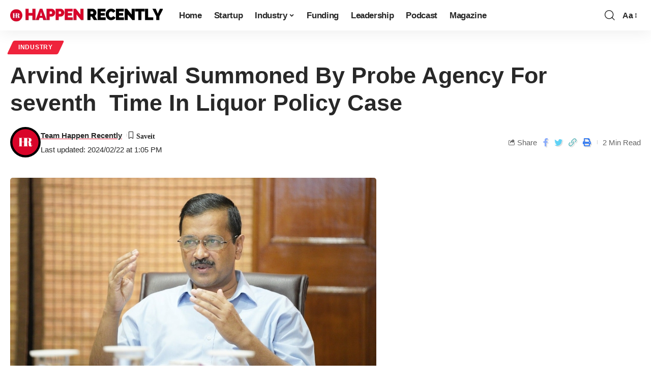

--- FILE ---
content_type: text/html; charset=UTF-8
request_url: https://happenrecently.com/arvind-kejriwal-summoned-by-probe-agency-for-seventh-time-in-liquor-policy-case/
body_size: 45710
content:
<!DOCTYPE html><html lang="en-US"><head><script data-no-optimize="1">var litespeed_docref=sessionStorage.getItem("litespeed_docref");litespeed_docref&&(Object.defineProperty(document,"referrer",{get:function(){return litespeed_docref}}),sessionStorage.removeItem("litespeed_docref"));</script> <script custom-element="amp-auto-ads"
        type="litespeed/javascript" data-src="https://cdn.ampproject.org/v0/amp-auto-ads-0.1.js"></script> <meta charset="UTF-8"><meta http-equiv="X-UA-Compatible" content="IE=edge"><meta name="viewport" content="width=device-width, initial-scale=1"><link rel="profile" href="https://gmpg.org/xfn/11"> <script type="litespeed/javascript">(()=>{var e={};e.g=function(){if("object"==typeof globalThis)return globalThis;try{return this||new Function("return this")()}catch(e){if("object"==typeof window)return window}}(),function({ampUrl:n,isCustomizePreview:t,isAmpDevMode:r,noampQueryVarName:o,noampQueryVarValue:s,disabledStorageKey:i,mobileUserAgents:a,regexRegex:c}){if("undefined"==typeof sessionStorage)return;const d=new RegExp(c);if(!a.some((e=>{const n=e.match(d);return!(!n||!new RegExp(n[1],n[2]).test(navigator.userAgent))||navigator.userAgent.includes(e)})))return;e.g.addEventListener("DOMContentLiteSpeedLoaded",(()=>{const e=document.getElementById("amp-mobile-version-switcher");if(!e)return;e.hidden=!1;const n=e.querySelector("a[href]");n&&n.addEventListener("click",(()=>{sessionStorage.removeItem(i)}))}));const g=r&&["paired-browsing-non-amp","paired-browsing-amp"].includes(window.name);if(sessionStorage.getItem(i)||t||g)return;const u=new URL(location.href),m=new URL(n);m.hash=u.hash,u.searchParams.has(o)&&s===u.searchParams.get(o)?sessionStorage.setItem(i,"1"):m.href!==u.href&&(window.stop(),location.replace(m.href))}({"ampUrl":"https:\/\/happenrecently.com\/arvind-kejriwal-summoned-by-probe-agency-for-seventh-time-in-liquor-policy-case\/?amp=1","noampQueryVarName":"noamp","noampQueryVarValue":"mobile","disabledStorageKey":"amp_mobile_redirect_disabled","mobileUserAgents":["Mobile","Android","Silk\/","Kindle","BlackBerry","Opera Mini","Opera Mobi"],"regexRegex":"^\\\/((?:.|\\n)+)\\\/([i]*)$","isCustomizePreview":!1,"isAmpDevMode":!1})})()</script> <meta name='robots' content='index, follow, max-image-preview:large, max-snippet:-1, max-video-preview:-1' /><link rel="preconnect" href="https://fonts.gstatic.com" crossorigin><link rel="preload" as="style" onload="this.onload=null;this.rel='stylesheet'" id="rb-preload-gfonts" href="https://fonts.googleapis.com/css?family=&amp;display=swap" crossorigin><noscript><link rel="stylesheet" href="https://fonts.googleapis.com/css?family=&amp;display=swap"></noscript><link rel="apple-touch-icon" href="http://happenrecently.com/wp-content/uploads/2023/04/FaviconHR.png"/><meta name="msapplication-TileColor" content="#ffffff"><meta name="msapplication-TileImage" content="http://happenrecently.com/wp-content/uploads/2023/04/FaviconHR.png"/><title>Arvind Kejriwal Summoned By Probe Agency For   seventh  Time In Liquor Policy Case &#187; Happen Recently</title><link rel="canonical" href="https://happenrecently.com/arvind-kejriwal-summoned-by-probe-agency-for-seventh-time-in-liquor-policy-case/" /><meta property="og:locale" content="en_US" /><meta property="og:type" content="article" /><meta property="og:title" content="Arvind Kejriwal Summoned By Probe Agency For   seventh  Time In Liquor Policy Case &#187; Happen Recently" /><meta property="og:description" content="Delhi Chief Minister Arvind Kejriwal has been &nbsp; requested&nbsp; with the aid of using&nbsp; the Enforcement Directorate to &nbsp; appear&nbsp; on February 26 for &nbsp; thinking&nbsp; in &nbsp; reference to&nbsp; the Delhi liquor excise &nbsp; coverage&nbsp; case. Delhi Chief Minister Arvind Kejriwal has &nbsp; acquired&nbsp; a &nbsp; 7th&nbsp; summons from the Enforcement Directorate (ED), &nbsp; [&hellip;]" /><meta property="og:url" content="https://happenrecently.com/arvind-kejriwal-summoned-by-probe-agency-for-seventh-time-in-liquor-policy-case/" /><meta property="og:site_name" content="Happen Recently" /><meta property="article:published_time" content="2024-02-22T07:35:39+00:00" /><meta property="article:modified_time" content="2024-02-22T07:35:48+00:00" /><meta property="og:image" content="https://happenrecently.com/wp-content/uploads/2024/02/Screenshot_2024-02-22-12-53-45-05.jpg" /><meta property="og:image:width" content="720" /><meta property="og:image:height" content="433" /><meta property="og:image:type" content="image/jpeg" /><meta name="author" content="Team Happen Recently" /><meta name="twitter:card" content="summary_large_image" /><meta name="twitter:label1" content="Written by" /><meta name="twitter:data1" content="Team Happen Recently" /><meta name="twitter:label2" content="Est. reading time" /><meta name="twitter:data2" content="2 minutes" /> <script type="application/ld+json" class="yoast-schema-graph">{"@context":"https://schema.org","@graph":[{"@type":"Article","@id":"https://happenrecently.com/arvind-kejriwal-summoned-by-probe-agency-for-seventh-time-in-liquor-policy-case/#article","isPartOf":{"@id":"https://happenrecently.com/arvind-kejriwal-summoned-by-probe-agency-for-seventh-time-in-liquor-policy-case/"},"author":{"name":"Team Happen Recently","@id":"https://happenrecently.com/#/schema/person/3445ff82cba5c61259b4e550f6ad38ac"},"headline":"Arvind Kejriwal Summoned By Probe Agency For   seventh  Time In Liquor Policy Case","datePublished":"2024-02-22T07:35:39+00:00","dateModified":"2024-02-22T07:35:48+00:00","mainEntityOfPage":{"@id":"https://happenrecently.com/arvind-kejriwal-summoned-by-probe-agency-for-seventh-time-in-liquor-policy-case/"},"wordCount":364,"commentCount":0,"publisher":{"@id":"https://happenrecently.com/#organization"},"image":{"@id":"https://happenrecently.com/arvind-kejriwal-summoned-by-probe-agency-for-seventh-time-in-liquor-policy-case/#primaryimage"},"thumbnailUrl":"https://happenrecently.com/wp-content/uploads/2024/02/Screenshot_2024-02-22-12-53-45-05.jpg","keywords":["Arvind Kejriwal","Economy","happenrecently","India"],"articleSection":["Industry"],"inLanguage":"en-US","potentialAction":[{"@type":"CommentAction","name":"Comment","target":["https://happenrecently.com/arvind-kejriwal-summoned-by-probe-agency-for-seventh-time-in-liquor-policy-case/#respond"]}]},{"@type":"WebPage","@id":"https://happenrecently.com/arvind-kejriwal-summoned-by-probe-agency-for-seventh-time-in-liquor-policy-case/","url":"https://happenrecently.com/arvind-kejriwal-summoned-by-probe-agency-for-seventh-time-in-liquor-policy-case/","name":"Arvind Kejriwal Summoned By Probe Agency For   seventh  Time In Liquor Policy Case &#187; Happen Recently","isPartOf":{"@id":"https://happenrecently.com/#website"},"primaryImageOfPage":{"@id":"https://happenrecently.com/arvind-kejriwal-summoned-by-probe-agency-for-seventh-time-in-liquor-policy-case/#primaryimage"},"image":{"@id":"https://happenrecently.com/arvind-kejriwal-summoned-by-probe-agency-for-seventh-time-in-liquor-policy-case/#primaryimage"},"thumbnailUrl":"https://happenrecently.com/wp-content/uploads/2024/02/Screenshot_2024-02-22-12-53-45-05.jpg","datePublished":"2024-02-22T07:35:39+00:00","dateModified":"2024-02-22T07:35:48+00:00","breadcrumb":{"@id":"https://happenrecently.com/arvind-kejriwal-summoned-by-probe-agency-for-seventh-time-in-liquor-policy-case/#breadcrumb"},"inLanguage":"en-US","potentialAction":[{"@type":"ReadAction","target":["https://happenrecently.com/arvind-kejriwal-summoned-by-probe-agency-for-seventh-time-in-liquor-policy-case/"]}]},{"@type":"ImageObject","inLanguage":"en-US","@id":"https://happenrecently.com/arvind-kejriwal-summoned-by-probe-agency-for-seventh-time-in-liquor-policy-case/#primaryimage","url":"https://happenrecently.com/wp-content/uploads/2024/02/Screenshot_2024-02-22-12-53-45-05.jpg","contentUrl":"https://happenrecently.com/wp-content/uploads/2024/02/Screenshot_2024-02-22-12-53-45-05.jpg","width":720,"height":433},{"@type":"BreadcrumbList","@id":"https://happenrecently.com/arvind-kejriwal-summoned-by-probe-agency-for-seventh-time-in-liquor-policy-case/#breadcrumb","itemListElement":[{"@type":"ListItem","position":1,"name":"Latest News","item":"https://happenrecently.com/latest-news/"},{"@type":"ListItem","position":2,"name":"Arvind Kejriwal Summoned By Probe Agency For   seventh  Time In Liquor Policy Case"}]},{"@type":"WebSite","@id":"https://happenrecently.com/#website","url":"https://happenrecently.com/","name":"Happen Recently","description":"Latest News, Breaking News &amp; Trending News","publisher":{"@id":"https://happenrecently.com/#organization"},"potentialAction":[{"@type":"SearchAction","target":{"@type":"EntryPoint","urlTemplate":"https://happenrecently.com/?s={search_term_string}"},"query-input":{"@type":"PropertyValueSpecification","valueRequired":true,"valueName":"search_term_string"}}],"inLanguage":"en-US"},{"@type":"Organization","@id":"https://happenrecently.com/#organization","name":"Happen Recently","url":"https://happenrecently.com/","logo":{"@type":"ImageObject","inLanguage":"en-US","@id":"https://happenrecently.com/#/schema/logo/image/","url":"https://happenrecently.com/wp-content/uploads/2023/04/logo.png","contentUrl":"https://happenrecently.com/wp-content/uploads/2023/04/logo.png","width":250,"height":55,"caption":"Happen Recently"},"image":{"@id":"https://happenrecently.com/#/schema/logo/image/"}},{"@type":"Person","@id":"https://happenrecently.com/#/schema/person/3445ff82cba5c61259b4e550f6ad38ac","name":"Team Happen Recently","image":{"@type":"ImageObject","inLanguage":"en-US","@id":"https://happenrecently.com/#/schema/person/image/","url":"https://happenrecently.com/wp-content/litespeed/avatar/e743eaa878025708d0be26d209ddb870.jpg?ver=1769585900","contentUrl":"https://happenrecently.com/wp-content/litespeed/avatar/e743eaa878025708d0be26d209ddb870.jpg?ver=1769585900","caption":"Team Happen Recently"},"sameAs":["https://happenrecently.com"],"url":"https://happenrecently.com/author/shubhamhappenrecently/"}]}</script> <link rel='dns-prefetch' href='//www.googletagmanager.com' /><link rel="alternate" type="application/rss+xml" title="Happen Recently &raquo; Feed" href="https://happenrecently.com/feed/" /><link rel="alternate" type="application/rss+xml" title="Happen Recently &raquo; Comments Feed" href="https://happenrecently.com/comments/feed/" /> <script id="wpp-js" type="litespeed/javascript" data-src="https://happenrecently.com/wp-content/plugins/wordpress-popular-posts/assets/js/wpp.min.js?ver=7.3.6" data-sampling="0" data-sampling-rate="100" data-api-url="https://happenrecently.com/wp-json/wordpress-popular-posts" data-post-id="11992" data-token="62987e116f" data-lang="0" data-debug="0"></script> <link rel="alternate" type="application/rss+xml" title="Happen Recently &raquo; Arvind Kejriwal Summoned By Probe Agency For   seventh  Time In Liquor Policy Case Comments Feed" href="https://happenrecently.com/arvind-kejriwal-summoned-by-probe-agency-for-seventh-time-in-liquor-policy-case/feed/" /><link rel="alternate" title="oEmbed (JSON)" type="application/json+oembed" href="https://happenrecently.com/wp-json/oembed/1.0/embed?url=https%3A%2F%2Fhappenrecently.com%2Farvind-kejriwal-summoned-by-probe-agency-for-seventh-time-in-liquor-policy-case%2F" /><link rel="alternate" title="oEmbed (XML)" type="text/xml+oembed" href="https://happenrecently.com/wp-json/oembed/1.0/embed?url=https%3A%2F%2Fhappenrecently.com%2Farvind-kejriwal-summoned-by-probe-agency-for-seventh-time-in-liquor-policy-case%2F&#038;format=xml" /><link rel="alternate" type="application/rss+xml" title="Happen Recently &raquo; Stories Feed" href="https://happenrecently.com/web-stories/feed/"><link rel="pingback" href="https://happenrecently.com/xmlrpc.php"/> <script type="application/ld+json">{"@context":"https://schema.org","@type":"Organization","legalName":"Happen Recently","url":"https://happenrecently.com/","sameAs":["https://www.facebook.com/happenrecently","https://twitter.com/Happenrecently","https://www.instagram.com/happen.recently/","https://www.youtube.com/@happenrecently2949"]}</script> <style id='wp-img-auto-sizes-contain-inline-css'>img:is([sizes=auto i],[sizes^="auto," i]){contain-intrinsic-size:3000px 1500px}
/*# sourceURL=wp-img-auto-sizes-contain-inline-css */</style><style id="litespeed-ccss">ul{box-sizing:border-box}.entry-content{counter-reset:footnotes}:root{--wp-block-synced-color:#7a00df;--wp-block-synced-color--rgb:122,0,223;--wp-bound-block-color:var(--wp-block-synced-color);--wp-editor-canvas-background:#ddd;--wp-admin-theme-color:#007cba;--wp-admin-theme-color--rgb:0,124,186;--wp-admin-theme-color-darker-10:#006ba1;--wp-admin-theme-color-darker-10--rgb:0,107,160.5;--wp-admin-theme-color-darker-20:#005a87;--wp-admin-theme-color-darker-20--rgb:0,90,135;--wp-admin-border-width-focus:2px}:root{--wp--preset--font-size--normal:16px;--wp--preset--font-size--huge:42px}:root{--wp--preset--aspect-ratio--square:1;--wp--preset--aspect-ratio--4-3:4/3;--wp--preset--aspect-ratio--3-4:3/4;--wp--preset--aspect-ratio--3-2:3/2;--wp--preset--aspect-ratio--2-3:2/3;--wp--preset--aspect-ratio--16-9:16/9;--wp--preset--aspect-ratio--9-16:9/16;--wp--preset--color--black:#000000;--wp--preset--color--cyan-bluish-gray:#abb8c3;--wp--preset--color--white:#ffffff;--wp--preset--color--pale-pink:#f78da7;--wp--preset--color--vivid-red:#cf2e2e;--wp--preset--color--luminous-vivid-orange:#ff6900;--wp--preset--color--luminous-vivid-amber:#fcb900;--wp--preset--color--light-green-cyan:#7bdcb5;--wp--preset--color--vivid-green-cyan:#00d084;--wp--preset--color--pale-cyan-blue:#8ed1fc;--wp--preset--color--vivid-cyan-blue:#0693e3;--wp--preset--color--vivid-purple:#9b51e0;--wp--preset--gradient--vivid-cyan-blue-to-vivid-purple:linear-gradient(135deg,rgb(6,147,227) 0%,rgb(155,81,224) 100%);--wp--preset--gradient--light-green-cyan-to-vivid-green-cyan:linear-gradient(135deg,rgb(122,220,180) 0%,rgb(0,208,130) 100%);--wp--preset--gradient--luminous-vivid-amber-to-luminous-vivid-orange:linear-gradient(135deg,rgb(252,185,0) 0%,rgb(255,105,0) 100%);--wp--preset--gradient--luminous-vivid-orange-to-vivid-red:linear-gradient(135deg,rgb(255,105,0) 0%,rgb(207,46,46) 100%);--wp--preset--gradient--very-light-gray-to-cyan-bluish-gray:linear-gradient(135deg,rgb(238,238,238) 0%,rgb(169,184,195) 100%);--wp--preset--gradient--cool-to-warm-spectrum:linear-gradient(135deg,rgb(74,234,220) 0%,rgb(151,120,209) 20%,rgb(207,42,186) 40%,rgb(238,44,130) 60%,rgb(251,105,98) 80%,rgb(254,248,76) 100%);--wp--preset--gradient--blush-light-purple:linear-gradient(135deg,rgb(255,206,236) 0%,rgb(152,150,240) 100%);--wp--preset--gradient--blush-bordeaux:linear-gradient(135deg,rgb(254,205,165) 0%,rgb(254,45,45) 50%,rgb(107,0,62) 100%);--wp--preset--gradient--luminous-dusk:linear-gradient(135deg,rgb(255,203,112) 0%,rgb(199,81,192) 50%,rgb(65,88,208) 100%);--wp--preset--gradient--pale-ocean:linear-gradient(135deg,rgb(255,245,203) 0%,rgb(182,227,212) 50%,rgb(51,167,181) 100%);--wp--preset--gradient--electric-grass:linear-gradient(135deg,rgb(202,248,128) 0%,rgb(113,206,126) 100%);--wp--preset--gradient--midnight:linear-gradient(135deg,rgb(2,3,129) 0%,rgb(40,116,252) 100%);--wp--preset--font-size--small:13px;--wp--preset--font-size--medium:20px;--wp--preset--font-size--large:36px;--wp--preset--font-size--x-large:42px;--wp--preset--spacing--20:0.44rem;--wp--preset--spacing--30:0.67rem;--wp--preset--spacing--40:1rem;--wp--preset--spacing--50:1.5rem;--wp--preset--spacing--60:2.25rem;--wp--preset--spacing--70:3.38rem;--wp--preset--spacing--80:5.06rem;--wp--preset--shadow--natural:6px 6px 9px rgba(0, 0, 0, 0.2);--wp--preset--shadow--deep:12px 12px 50px rgba(0, 0, 0, 0.4);--wp--preset--shadow--sharp:6px 6px 0px rgba(0, 0, 0, 0.2);--wp--preset--shadow--outlined:6px 6px 0px -3px rgb(255, 255, 255), 6px 6px rgb(0, 0, 0);--wp--preset--shadow--crisp:6px 6px 0px rgb(0, 0, 0)}:root{--direction-multiplier:1}.elementor-screen-only{height:1px;margin:-1px;overflow:hidden;padding:0;position:absolute;top:-10000em;width:1px;clip:rect(0,0,0,0);border:0}.elementor *{box-sizing:border-box}:root{--page-title-display:block}@media (prefers-reduced-motion:no-preference){html{scroll-behavior:smooth}}.elementor-kit-5031{--e-global-color-primary:#6EC1E4;--e-global-color-secondary:#54595F;--e-global-color-text:#7A7A7A;--e-global-color-accent:#61CE70;--e-global-typography-primary-font-family:"Roboto";--e-global-typography-primary-font-weight:600;--e-global-typography-secondary-font-family:"Roboto Slab";--e-global-typography-secondary-font-weight:400;--e-global-typography-text-font-family:"Roboto";--e-global-typography-text-font-weight:400;--e-global-typography-accent-font-family:"Roboto";--e-global-typography-accent-font-weight:500}:root{--effect:all .25s cubic-bezier(0.32, 0.74, 0.57, 1);--timing:cubic-bezier(0.32, 0.74, 0.57, 1);--shadow-12:#0000001f;--shadow-2:#00000005;--round-3:3px;--height-34:34px;--height-40:40px;--padding-40:0 40px;--round-5:5px;--round-7:7px;--shadow-7:#00000012;--dark-accent:#191c20;--dark-accent-0:#191c2000;--dark-accent-90:#191c20f2;--meta-b-family:inherit;--meta-b-fcolor:#282828;--meta-b-fspace:normal;--meta-b-fstyle:normal;--meta-b-fweight:600;--meta-b-transform:none;--nav-bg:#fff;--subnav-bg:#fff;--indicator-bg-from:#ff0084;--nav-bg-from:#fff;--subnav-bg-from:#fff;--indicator-bg-to:#2c2cf8;--nav-bg-to:#fff;--subnav-bg-to:#fff;--bottom-border-color:var(--flex-gray-20);--column-border-color:var(--flex-gray-20);--audio-color:#ffa052;--excerpt-color:#666;--g-color:#ff184e;--gallery-color:#729dff;--heading-color:var(--body-fcolor);--nav-color:#282828;--privacy-color:#fff;--review-color:#ffc300;--subnav-color:#282828;--video-color:#ffc300;--nav-color-10:#28282820;--subnav-color-10:#28282820;--g-color-90:#ff184ee6;--absolute-dark:#242424;--body-family:'Oxygen', sans-serif;--btn-family:'Encode Sans Condensed', sans-serif;--cat-family:'Oxygen', sans-serif;--dwidgets-family:'Oxygen', sans-serif;--h1-family:'Encode Sans Condensed', sans-serif;--h2-family:'Encode Sans Condensed', sans-serif;--h3-family:'Encode Sans Condensed', sans-serif;--h4-family:'Encode Sans Condensed', sans-serif;--h5-family:'Encode Sans Condensed', sans-serif;--h6-family:'Encode Sans Condensed', sans-serif;--input-family:'Encode Sans Condensed', sans-serif;--menu-family:'Encode Sans Condensed', sans-serif;--meta-family:'Encode Sans Condensed', sans-serif;--submenu-family:'Encode Sans Condensed', sans-serif;--tagline-family:'Encode Sans Condensed', sans-serif;--body-fcolor:#282828;--btn-fcolor:inherit;--h1-fcolor:inherit;--h2-fcolor:inherit;--h3-fcolor:inherit;--h4-fcolor:inherit;--h5-fcolor:inherit;--h6-fcolor:inherit;--input-fcolor:inherit;--meta-fcolor:#666;--tagline-fcolor:inherit;--body-fsize:16px;--btn-fsize:12px;--cat-fsize:10px;--dwidgets-fsize:13px;--excerpt-fsize:14px;--h1-fsize:40px;--h2-fsize:28px;--h3-fsize:22px;--h4-fsize:16px;--h5-fsize:14px;--h6-fsize:13px;--headline-fsize:45px;--input-fsize:14px;--menu-fsize:17px;--meta-fsize:13px;--submenu-fsize:13px;--tagline-fsize:28px;--body-fspace:normal;--btn-fspace:normal;--cat-fspace:.07em;--dwidgets-fspace:0;--h1-fspace:normal;--h2-fspace:normal;--h3-fspace:normal;--h4-fspace:normal;--h5-fspace:normal;--h6-fspace:normal;--input-fspace:normal;--menu-fspace:-.02em;--meta-fspace:normal;--submenu-fspace:-.02em;--tagline-fspace:normal;--body-fstyle:normal;--btn-fstyle:normal;--cat-fstyle:normal;--dwidgets-fstyle:normal;--h1-fstyle:normal;--h2-fstyle:normal;--h3-fstyle:normal;--h4-fstyle:normal;--h5-fstyle:normal;--h6-fstyle:normal;--input-fstyle:normal;--menu-fstyle:normal;--meta-fstyle:normal;--submenu-fstyle:normal;--tagline-fstyle:normal;--body-fweight:400;--btn-fweight:700;--cat-fweight:700;--dwidgets-fweight:600;--h1-fweight:700;--h2-fweight:700;--h3-fweight:700;--h4-fweight:700;--h5-fweight:700;--h6-fweight:600;--input-fweight:400;--menu-fweight:600;--meta-fweight:400;--submenu-fweight:500;--tagline-fweight:400;--flex-gray-15:#88888826;--flex-gray-20:#88888833;--flex-gray-40:#88888866;--flex-gray-7:#88888812;--indicator-height:4px;--nav-height:60px;--absolute-light:#ddd;--solid-light:#fafafa;--em-mini:.8em;--rem-mini:.8rem;--transparent-nav-color:#fff;--swiper-navigation-size:44px;--tagline-s-fsize:22px;--em-small:.92em;--rem-small:.92rem;--bottom-spacing:35px;--box-spacing:5%;--el-spacing:12px;--heading-sub-color:var(--g-color);--body-transform:none;--btn-transform:none;--cat-transform:uppercase;--dwidgets-transform:none;--h1-transform:none;--h2-transform:none;--h3-transform:none;--h4-transform:none;--h5-transform:none;--h6-transform:none;--input-transform:none;--menu-transform:none;--meta-transform:none;--submenu-transform:none;--tagline-transform:none;--absolute-white:#fff;--solid-white:#fff;--absolute-white-0:#ffffff00;--absolute-white-90:#fffffff2;--max-width-wo-sb:100%}.light-scheme{--shadow-12:#00000066;--shadow-2:#00000033;--shadow-7:#0000004d;--dark-accent:#0e0f12;--dark-accent-0:#0e0f1200;--dark-accent-90:#0e0f12f2;--meta-b-fcolor:#fff;--nav-bg:#131518;--subnav-bg:#191c20;--nav-bg-from:#131518;--subnav-bg-from:#191c20;--nav-bg-to:#131518;--subnav-bg-to:#191c20;--bcrumb-color:#fff;--excerpt-color:#ddd;--heading-color:var(--body-fcolor);--nav-color:#fff;--subnav-color:#fff;--nav-color-10:#ffffff15;--subnav-color-10:#ffffff15;--body-fcolor:#fff;--h1-fcolor:#fff;--h2-fcolor:#fff;--h3-fcolor:#fff;--h4-fcolor:#fff;--h5-fcolor:#fff;--h6-fcolor:#fff;--headline-fcolor:#fff;--input-fcolor:#fff;--meta-fcolor:#bbb;--tagline-fcolor:#fff;--flex-gray-15:#88888840;--flex-gray-20:#8888884d;--flex-gray-7:#88888818;--solid-light:#333;--heading-sub-color:var(--g-color);--solid-white:#191c20}body:not([data-theme="dark"]) [data-mode="dark"]{display:none!important}html,body,div,span,h1,h3,p,a,small,strong,ul,li,form,label{font-family:inherit;font-size:100%;font-weight:inherit;font-style:inherit;line-height:inherit;margin:0;padding:0;vertical-align:baseline;border:0;outline:0}html{font-size:var(--body-fsize);overflow-x:hidden;-ms-text-size-adjust:100%;-webkit-text-size-adjust:100%;text-size-adjust:100%}body{font-family:var(--body-family);font-size:var(--body-fsize);font-weight:var(--body-fweight);font-style:var(--body-fstyle);line-height:1.7;display:block;margin:0;letter-spacing:var(--body-fspace);text-transform:var(--body-transform);color:var(--body-fcolor);background-color:var(--solid-white)}*{-moz-box-sizing:border-box;-webkit-box-sizing:border-box;box-sizing:border-box}:before,:after{-moz-box-sizing:border-box;-webkit-box-sizing:border-box;box-sizing:border-box}.site-outer{position:relative;display:block;max-width:100%;background-color:var(--solid-white)}.site-wrap{position:relative;display:block;margin:0;padding:0}.site-wrap{z-index:1;min-height:45vh}input{overflow:visible}[type=checkbox]{box-sizing:border-box;padding:0}a{text-decoration:none;color:inherit;background-color:#fff0}strong{font-weight:700}small{font-size:80%}img{max-width:100%;height:auto;vertical-align:middle;border-style:none;-webkit-object-fit:cover;object-fit:cover}svg:not(:root){overflow:hidden}input{text-transform:none;color:inherit;outline:none!important}[type=submit]{-webkit-appearance:button}[type=submit]::-moz-focus-inner{padding:0;border-style:none}[type=submit]:-moz-focusring{outline:ButtonText dotted 1px}:-webkit-autofill{-webkit-box-shadow:0 0 0 30px #fafafa inset}::-webkit-file-upload-button{font:inherit;-webkit-appearance:button}[hidden]{display:none}.clearfix:before,.clearfix:after{display:table;clear:both;content:" "}h1{font-family:var(--h1-family);font-size:var(--h1-fsize);font-weight:var(--h1-fweight);font-style:var(--h1-fstyle);line-height:var(--h1-fheight,1.2);letter-spacing:var(--h1-fspace);text-transform:var(--h1-transform)}h1{color:var(--h1-fcolor)}.h2{font-family:var(--h2-family);font-size:var(--h2-fsize);font-weight:var(--h2-fweight);font-style:var(--h2-fstyle);line-height:var(--h2-fheight,1.25);letter-spacing:var(--h2-fspace);text-transform:var(--h2-transform)}h3,.h3{font-family:var(--h3-family);font-size:var(--h3-fsize);font-weight:var(--h3-fweight);font-style:var(--h3-fstyle);line-height:var(--h3-fheight,1.3);letter-spacing:var(--h3-fspace);text-transform:var(--h3-transform)}h3{color:var(--h3-fcolor)}.h4{font-family:var(--h4-family);font-size:var(--h4-fsize);font-weight:var(--h4-fweight);font-style:var(--h4-fstyle);line-height:var(--h4-fheight,1.45);letter-spacing:var(--h4-fspace);text-transform:var(--h4-transform)}.p-categories{font-family:var(--cat-family);font-size:var(--cat-fsize);font-weight:var(--cat-fweight);font-style:var(--cat-fstyle);letter-spacing:var(--cat-fspace);text-transform:var(--cat-transform)}.is-meta,.meta-text,.user-form label{font-family:var(--meta-family);font-size:var(--meta-fsize);font-weight:var(--meta-fweight);font-style:var(--meta-fstyle);letter-spacing:var(--meta-fspace);text-transform:var(--meta-transform)}.is-meta{color:var(--meta-fcolor)}.meta-author{font-family:var(--meta-b-family);font-size:inherit;font-weight:var(--meta-b-fweight);font-style:var(--meta-b-fstyle);letter-spacing:var(--meta-b-fspace);text-transform:var(--meta-b-transform)}.meta-author *:not(em),.meta-bookmark{color:var(--meta-b-fcolor,var(--body-fcolor))}input[type="text"],input[type="password"]{font-family:var(--input-family);font-size:var(--input-fsize);font-weight:var(--input-fweight);font-style:var(--input-fstyle);line-height:1.5;letter-spacing:var(--input-fspace);text-transform:var(--input-transform);color:var(--input-fcolor)}input[type="submit"],.button,.is-btn,.rbbsl a>span{font-family:var(--btn-family);font-size:var(--btn-fsize);font-weight:var(--btn-fweight);font-style:var(--btn-fstyle);letter-spacing:var(--btn-fspace);text-transform:var(--btn-transform)}.main-menu>li>a{font-family:var(--menu-family);font-size:var(--menu-fsize);font-weight:var(--menu-fweight);font-style:var(--menu-fstyle);line-height:1.5;letter-spacing:var(--menu-fspace);text-transform:var(--menu-transform)}.main-menu .sub-menu>.menu-item a{font-family:var(--submenu-family);font-size:var(--submenu-fsize);font-weight:var(--submenu-fweight);font-style:var(--submenu-fstyle);line-height:1.25;letter-spacing:var(--submenu-fspace);text-transform:var(--submenu-transform);color:var(--subnav-color)}.mobile-menu>li>a{font-family:"Encode Sans Condensed",sans-serif;font-size:1.1rem;font-weight:400;font-style:normal;line-height:1.5;letter-spacing:-.02em;text-transform:none}.mobile-menu .sub-menu a{font-family:"Encode Sans Condensed",sans-serif;font-size:14px;font-weight:700;font-style:normal;line-height:1.5;text-transform:none}.mobile-qview a{font-family:"Encode Sans Condensed",sans-serif;font-size:16px;font-weight:600;font-style:normal;letter-spacing:-.02em;text-transform:none}.s-title{font-family:var(--headline-family,var(--h1-family));font-size:var(--headline-fsize,var(--h1-fsize));font-weight:var(--headline-fweight,var(--h1-fweight));font-style:var(--headline-fstyle,var(--h1-fstyle));letter-spacing:var(--headline-fspace,var(--h1-fspace));text-transform:var(--headline-transform,var(--h1-transform));color:var(--headline-fcolor,var(--h1-fcolor))}input[type="text"],input[type="password"]{line-height:22px;max-width:100%;padding:10px 20px;white-space:nowrap;border:none;border-radius:var(--round-3);outline:none!important;background-color:var(--flex-gray-7);-webkit-box-shadow:none!important;box-shadow:none!important}input[type="submit"]:not(.search-submit),.is-btn,.button{line-height:var(--height-40);padding:var(--padding-40);white-space:nowrap;color:var(--absolute-white);border:none;border-radius:var(--round-3);outline:none!important;background:var(--g-color);-webkit-box-shadow:none;box-shadow:none}.rb-container{position:static;display:block;width:100%;max-width:var(--rb-width,1280px);margin-right:auto;margin-left:auto}.edge-padding{padding-right:20px;padding-left:20px}.rb-section ul,.menu-item{list-style:none}h1,h3,.h2,.h3,.h4{-ms-word-wrap:break-word;word-wrap:break-word}.icon-holder{display:flex;align-items:center}.svg-icon{width:1.5em;height:auto}.light-scheme{color:var(--body-fcolor);--pagi-bg:var(--solid-light)}.is-color .icon-facebook{color:#89abfc}.is-color .icon-twitter{color:#60d2f5}.is-color .icon-copy{color:#66bbbf}.is-color .icon-print{color:#4082f1}.is-bg *{color:inherit}.is-hidden{display:none!important}.mfp-hide{display:none!important}.rbi{font-family:"ruby-icon"!important;font-weight:400;font-style:normal;font-variant:normal;text-transform:none;-webkit-font-smoothing:antialiased;-moz-osx-font-smoothing:grayscale;speak:none}.rbi-search:before{content:""}.rbi-share:before{content:""}.rbi-print:before{content:""}.rbi-facebook:before{content:""}.rbi-twitter:before{content:""}.rbi-bookmark-fill:before{content:""}.rbi-bookmark:before{content:""}.rbi-link-o:before{content:""}.header-wrap{position:relative;display:block}.navbar-wrap{position:relative;z-index:999;display:block}.header-mobile{display:none}.navbar-wrap:not(.navbar-transparent){background:var(--nav-bg);background:-webkit-linear-gradient(left,var(--nav-bg-from) 0%,var(--nav-bg-to) 100%);background:linear-gradient(to right,var(--nav-bg-from) 0%,var(--nav-bg-to) 100%)}.style-shadow .navbar-wrap:not(.navbar-transparent){-webkit-box-shadow:0 4px 30px var(--shadow-7);box-shadow:0 4px 30px var(--shadow-7)}.navbar-inner{position:relative;display:flex;align-items:stretch;flex-flow:row nowrap;justify-content:space-between;max-width:100%;min-height:var(--nav-height)}.navbar-left,.navbar-right,.navbar-center{display:flex;align-items:stretch;flex-flow:row nowrap}.navbar-left{flex-grow:1}.logo-wrap{display:flex;align-items:center;flex-shrink:0;max-height:100%;margin-right:20px}.logo-wrap a{max-height:100%}.is-image-logo.logo-wrap a{display:block}.logo-wrap img{display:block;width:auto;max-height:var(--nav-height);object-fit:cover}.navbar-right>*{position:static;display:flex;align-items:center;height:100%}.navbar-outer .navbar-right>*{color:var(--nav-color)}.large-menu>li{position:relative;display:block;float:left}.large-menu .sub-menu li{position:relative}.large-menu .sub-menu{position:absolute;z-index:9999;top:-9999px;right:auto;left:0;display:block;visibility:hidden;min-width:210px;margin-top:20px;list-style:none;opacity:0;border-radius:var(--round-7)}.main-menu-wrap{display:flex;align-items:center;height:100%}.menu-item a>span{font-size:inherit;font-weight:inherit;font-style:inherit;position:relative;display:inline-flex;letter-spacing:inherit}.main-menu>li>a{position:relative;display:flex;align-items:center;flex-wrap:nowrap;height:var(--nav-height);padding-right:var(--menu-item-spacing,12px);padding-left:var(--menu-item-spacing,12px);white-space:nowrap;color:var(--nav-color)}.main-menu .sub-menu{padding:10px 0;background:var(--subnav-bg);background:-webkit-linear-gradient(left,var(--subnav-bg-from) 0%,var(--subnav-bg-to) 100%);background:linear-gradient(to right,var(--subnav-bg-from) 0%,var(--subnav-bg-to) 100%);-webkit-box-shadow:0 4px 30px var(--shadow-12);box-shadow:0 4px 30px var(--shadow-12)}.menu-ani-1 .main-menu .sub-menu>.menu-item a{border-left:3px solid #fff0}.sub-menu>.menu-item a{display:flex;align-items:center;width:100%;padding:7px 20px}.large-menu>.menu-item.menu-item-has-children>a>span{padding-right:2px}.large-menu>.menu-item.menu-item-has-children>a:after{font-family:"ruby-icon";font-size:var(--rem-mini);content:"";will-change:transform}.wnav-holder{padding-right:5px;padding-left:5px}.wnav-icon{font-size:20px}.navbar-right{position:relative;flex-shrink:0}.header-dropdown-outer{position:static}.menu-ani-1 .rb-menu>.menu-item>a>span:before{position:absolute;bottom:0;left:0;width:0;height:3px;content:"";background-color:#fff0}.menu-ani-1 .rb-menu>.menu-item>a>span:after{position:absolute;right:0;bottom:0;width:0;height:3px;content:"";background-color:var(--nav-color-h-accent,var(--g-color))}.burger-icon{position:relative;display:block;width:24px;height:16px;color:var(--nav-color,inherit)}.burger-icon>span{position:absolute;left:0;display:block;height:2px;border-radius:2px;background-color:currentColor}.burger-icon>span:nth-child(1){top:0;width:100%}.burger-icon>span:nth-child(2){top:50%;width:65%;margin-top:-1px}.burger-icon>span:nth-child(3){top:auto;bottom:0;width:40%}.more-trigger{line-height:0;height:100%;color:var(--nav-color)}.navbar-outer{position:relative;z-index:110;display:block;width:100%}.is-mstick .navbar-outer:not(.navbar-outer-template){min-height:var(--nav-height)}.is-mstick .sticky-holder{z-index:998;top:0;right:0;left:0}.header-mobile-wrap{position:relative;z-index:99;flex-grow:0;flex-shrink:0;color:var(--mbnav-color,var(--nav-color));background:var(--mbnav-bg,var(--nav-bg));background:-webkit-linear-gradient(left,var(--mbnav-bg-from,var(--nav-bg-from)) 0%,var(--mbnav-bg-to,var(--nav-bg-to)) 100%);background:linear-gradient(to right,var(--mbnav-bg-from,var(--nav-bg-from)) 0%,var(--mbnav-bg-to,var(--nav-bg-to)) 100%);-webkit-box-shadow:0 4px 30px var(--shadow-7);box-shadow:0 4px 30px var(--shadow-7)}.header-mobile-wrap .navbar-right>*{color:inherit}.mobile-logo-wrap{display:flex;flex-grow:0}.mobile-logo-wrap img{width:auto;max-height:var(--mbnav-height,42px)}.collapse-holder{display:block;overflow-y:auto;width:100%}.mbnav{display:flex;align-items:center;flex-flow:row nowrap;min-height:var(--mbnav-height,42px)}.header-mobile-wrap .navbar-right{align-items:center;justify-content:flex-end}.mbnav-center .navbar-left,.mbnav-center .navbar-right{flex-grow:0;flex-shrink:0;width:30%}.mbnav-center .navbar-center{display:flex;justify-content:center;width:40%}.mbnav-center .wnav-holder{padding-right:3px;padding-left:3px}.mobile-toggle-wrap{display:flex;align-items:stretch}.mobile-menu-trigger{display:flex;align-items:center;padding-right:10px}.mobile-menu-trigger.mobile-search-icon{font-size:18px;padding:0 5px}.mobile-collapse{z-index:0;display:flex;visibility:hidden;overflow:hidden;flex-grow:1;height:0;opacity:0;color:var(--submbnav-color,var(--subnav-color));background:var(--submbnav-bg,var(--subnav-bg));background:-webkit-linear-gradient(left,var(--submbnav-bg-from,var(--subnav-bg-from)) 0%,var(--submbnav-bg-to,var(--subnav-bg-to)) 100%);background:linear-gradient(to right,var(--submbnav-bg-from,var(--subnav-bg-from)) 0%,var(--submbnav-bg-to,var(--subnav-bg-to)) 100%)}.collapse-sections{position:relative;max-width:100%;margin-top:20px;padding-top:20px}.collapse-inner{position:relative;display:block;width:100%;padding-top:15px}.collapse-inner>*:last-child{padding-bottom:90px}.mobile-menu>li.menu-item-has-children:not(:first-child){margin-top:20px}.mobile-menu>li>a{display:block;padding:10px 0}.mobile-menu .sub-menu{display:flex;flex-flow:row wrap;padding-top:5px;border-top:1px solid var(--submbnav-color-10,var(--subnav-color-10))}.mobile-menu .sub-menu>*{flex:0 0 50%}.mobile-menu .sub-menu a{display:block;width:100%;padding:7px 0}.mobile-qview{position:relative;display:block;overflow:auto;width:100%;border-top:1px solid var(--nav-color-10);-ms-overflow-style:none;scrollbar-width:none}.mobile-qview::-webkit-scrollbar{width:0;height:0}.mobile-qview-inner{display:flex;flex-flow:row nowrap}.mobile-qview a{position:relative;display:flex;align-items:center;height:var(--qview-height,42px);padding:0 15px;white-space:nowrap;color:inherit}.mobile-qview a>span{line-height:1}.mobile-qview a:before{position:absolute;right:15px;bottom:0;left:15px;height:4px;content:"";border-radius:var(--round-3);background-color:#fff0}.top-site-ad{position:relative;display:block;width:100%;height:auto;text-align:center;background-color:var(--top-site-bg,var(--flex-gray-7))}.top-site-ad.no-spacing .edge-padding{padding-right:0;padding-left:0}.p-categories{display:flex;align-items:stretch;flex-flow:row wrap;flex-grow:1;gap:3px}.meta-inner{display:flex;align-items:center;flex-flow:row wrap;flex-grow:1;gap:.2em .6em}.rb-bookmark{font-size:var(--bookmark-fsize,1rem);position:absolute;z-index:10;top:auto;right:0;bottom:0;left:auto;display:flex;align-items:center;justify-content:center;width:20px;height:100%;color:var(--body-fcolor)}.bookmarked-icon{display:none}.meta-bookmark .rb-bookmark{font-size:0;line-height:1;position:relative;top:auto;bottom:auto;width:auto;height:auto;color:inherit}.meta-bookmark .rb-bookmark i{font-size:var(--meta-fsize);margin:0}.meta-bookmark .rb-bookmark i:after{font-family:var(--meta-b-family);font-size:inherit;font-weight:var(--meta-b-fweight);font-style:var(--meta-b-fstyle);display:inline-flex;margin-left:4px;content:attr(data-title);letter-spacing:var(--meta-b-fspace);text-transform:var(--meta-b-transform)}.meta-bookmark .rb-bookmark i:before{font-size:inherit;vertical-align:bottom}.meta-el{display:inline-flex;align-items:center;flex-flow:row wrap}.meta-el i{margin-right:5px}.meta-el a:last-child:after{display:none}.meta-avatar{display:flex;align-items:center;flex-flow:row nowrap;flex-shrink:0}body .meta-avatar img{display:inline-flex;width:22px;height:22px;border-radius:100%;object-fit:cover}.is-meta .meta-author a{text-decoration-color:#fff0;text-decoration-line:underline;text-underline-offset:1px}.single-meta .meta-author a{text-decoration:underline;text-decoration-color:var(--g-color)}.p-category{font-family:inherit;font-weight:inherit;font-style:inherit;line-height:1;position:relative;z-index:1;display:inline-flex;flex-shrink:0;color:var(--cat-fcolor,inherit)}.ecat-bg-1 .p-category{padding:7px 12px;text-decoration:none;color:var(--cat-fcolor,var(--absolute-white))}.ecat-bg-1 .p-category:before{position:absolute;z-index:-1;top:0;right:0;bottom:0;left:0;display:block;content:"";border-radius:var(--round-3);background-color:var(--cat-highlight,var(--g-color))}.ecat-bg-1 .p-category:before{-webkit-transform:skewX(-25deg);transform:skewX(-25deg)}.s-title-sticky{display:none;align-items:center;flex-flow:row nowrap;flex-grow:1;max-width:100%;margin-left:10px;color:var(--nav-color)}.s-title-sticky-left{display:flex;align-items:center;flex-flow:row nowrap;flex-grow:1;padding-right:10px}.sticky-share-list{display:flex;align-items:center;flex-flow:row nowrap;flex-shrink:0;height:100%;margin-right:0;margin-left:auto;padding-right:5px;padding-left:5px}.sticky-share-list .t-shared-header{opacity:.5}.sticky-title-label{font-size:var(--em-small);line-height:1;margin-right:7px;text-transform:uppercase;opacity:.5}.sticky-title{line-height:var(--nav-height,inherit);display:block;overflow:hidden;width:100%;max-width:600px;white-space:nowrap;text-overflow:ellipsis}.t-shared-header{align-items:center;flex-flow:row nowrap;margin-right:6px;white-space:nowrap}.t-shared-header i{font-size:var(--em-small)}.t-shared-header .share-label{margin-left:5px}.sticky-share-list-items{align-items:center;height:100%}.privacy-bar{display:none;-webkit-transform:opacity .25s var(--timing);opacity:0}.privacy-bar.privacy-left{position:fixed;z-index:9999;top:auto;bottom:20px;left:20px;width:380px}.privacy-inner{font-size:var(--rem-mini);position:relative;display:flex;overflow:hidden;align-items:center;flex-flow:row nowrap;max-width:var(--rb-width,1280px);margin-right:auto;margin-left:auto;padding:7px 20px;color:var(--privacy-color);border-radius:var(--round-5);background-color:var(--privacy-bg-color,var(--dark-accent));-webkit-box-shadow:0 5px 15px var(--shadow-12);box-shadow:0 5px 15px var(--shadow-12)}.privacy-bar.privacy-left .privacy-inner{border-radius:var(--round-7)}.privacy-content{flex-grow:1}.privacy-dismiss-btn{line-height:1;display:flex;flex-shrink:0;margin-left:20px;padding:5px 15px}.privacy-dismiss-btn span{font-size:var(--em-small)}.privacy-left .privacy-inner{margin-right:0;margin-left:0;padding:15px;-webkit-box-shadow:0 4px 30px var(--shadow-12);box-shadow:0 4px 30px var(--shadow-12)}.privacy-inner a:not(.is-btn){font-weight:700;-webkit-transform:var(--effect);color:inherit;text-decoration-line:underline;text-decoration-style:dotted;text-decoration-thickness:1px}.privacy-bar.privacy-left .privacy-dismiss-btn{padding:10px 20px}.logo-popup-outer{display:flex;width:100%;padding:40px;border-radius:10px;background:var(--solid-white);-webkit-box-shadow:0 10px 30px var(--shadow-12);box-shadow:0 10px 30px var(--shadow-12)}.rb-user-popup-form{position:relative;max-width:350px;margin:auto}.logo-popup{width:100%}.login-popup-header{position:relative;display:block;margin-bottom:25px;padding-bottom:20px;text-align:center}.login-popup-header:after{position:absolute;bottom:0;left:50%;display:block;width:30px;margin-left:-15px;content:"";border-bottom:6px dotted var(--g-color)}.logo-popup-logo{display:block;margin-bottom:20px;text-align:center}.logo-popup-logo img{display:inline-block;width:auto;max-height:80px;object-fit:contain}.user-form label{line-height:1;display:block;margin-bottom:10px}.user-form form>*:not(:last-child){margin-bottom:15px}.user-form input[type="text"],.user-form input[type="password"]{display:block;width:100%;border-radius:var(--round-7)}.user-form .login-submit{padding-top:7px}.user-form input[type="submit"]{width:100%}.user-form-footer{line-height:1;display:flex;flex-flow:row nowrap;justify-content:center;margin-top:15px}.user-form-footer a{opacity:.7}.sidebar-inner{top:0}.grid-container{position:relative;display:flex;flex-flow:row wrap;flex-basis:100%;margin-right:-30px;margin-left:-30px}.grid-container>*{flex:0 0 100%;width:100%;padding-right:30px;padding-left:30px}.single-meta{display:flex;align-items:center;flex-flow:row nowrap;justify-content:space-between;width:100%;gap:15px}.smeta-in{display:flex;align-items:center;flex-flow:row nowrap;justify-content:flex-start;gap:12px}.t-shared-sec>*:not(.t-shared-header){gap:7px}.smeta-in>.meta-avatar img{width:60px;height:60px;border-radius:100%;object-fit:cover}.smeta-sec{display:flex;flex-flow:column-reverse nowrap;text-align:left}.p-meta{position:relative;display:block;margin-bottom:3px}.share-action i{text-shadow:3px 3px 0#ffffff10,2px 2px 0#00000020}.smeta-extra{display:flex;align-items:center;flex-flow:row nowrap;flex-shrink:0}.t-shared-sec{display:flex;align-items:center}.sticky-share-list>*{display:flex;flex-flow:row nowrap}.t-shared-sec>*:not(.t-shared-header){display:flex;flex-flow:row wrap}.sticky-share-list .share-action,.t-shared-sec .share-action{font-size:16px;display:inline-flex;padding-right:6px;padding-left:6px}.single-right-meta{display:flex;align-items:center;flex-flow:row nowrap;flex-shrink:0;white-space:nowrap}.single-right-meta:not(:first-child):before{display:inline-flex;width:1px;height:8px;margin-right:10px;margin-left:6px;content:"";opacity:.3;background-color:var(--meta-fcolor)}.single-header{position:relative;z-index:109;display:block}.s-cats,.s-title,.single-meta{margin-bottom:15px}.s-feat-outer{margin-bottom:30px}.s-feat img{display:block;width:100%;object-fit:cover}.rbbsl a>span{margin-left:7px}.rbbsl a:not(:nth-child(1))>span{display:none}.collapse-sections:before{position:absolute;z-index:1;top:0;right:0;left:0;overflow:hidden;height:3px;content:"";background-image:linear-gradient(to right,var(--submbnav-color-10,var(--subnav-color-10)) 20%,transparent 21%,transparent 100%);background-image:-webkit-linear-gradient(right,var(--submbnav-color-10,var(--subnav-color-10)) 20%,transparent 21%,transparent 100%);background-repeat:repeat-x;background-position:0 0;background-size:5px}.reading-indicator{position:fixed;z-index:9041;top:0;right:0;left:0;display:block;overflow:hidden;width:100%;height:var(--indicator-height)}#reading-progress{display:block;width:0;max-width:100%;height:100%;border-top-right-radius:5px;border-bottom-right-radius:5px;background:var(--g-color);background:linear-gradient(90deg,var(--indicator-bg-from) 0%,var(--indicator-bg-to) 100%);background:-webkit-linear-gradient(right,var(--indicator-bg-from),var(--indicator-bg-to))}.no-comment .comment-reply-title{display:none}.comments-area{display:block}.comment-reply-title{line-height:1;margin-bottom:10px}.no-comment .comment-reply-title{display:none}.single-standard-1 .single-header{padding-top:15px}.single-standard-1 .s-feat img{border-radius:var(--round-5)}.e-ct-outer>*{margin-bottom:30px}.rbct{position:relative;display:block}.has-lsl .s-ct-inner{display:flex;flex-flow:row nowrap}.l-shared-sec-outer{position:relative;flex-shrink:0;padding-right:30px;padding-bottom:40px}.has-lsl .e-ct-outer{flex-grow:1;width:calc(100% - 78px);max-width:calc(100% - 78px);margin-left:auto}.l-shared-sec{font-size:18px;position:sticky;position:-webkit-sticky;top:12px;will-change:top}.l-shared-header{display:flex;align-items:center;flex-flow:column wrap;margin-bottom:10px}.l-shared-header i{font-size:18px}.rbct>*{max-width:100%;margin-top:0;margin-bottom:1.5rem}.rbct p{word-wrap:break-word}.button{text-decoration:none}.font-resizer-trigger{display:inline-flex;align-items:center;flex-flow:row nowrap;padding-left:5px}.font-resizer-trigger:after{font-family:"ruby-icon"!important;font-size:9px;padding-left:1px;content:""}.site-access-inner{display:flex;flex-flow:column nowrap;width:auto;max-width:600px;padding:50px;text-align:center;border-radius:var(--round-5);background-color:#d60a3a;box-shadow:0 5px 30px var(--shadow-12)}.site-access-inner>*:not(:last-child){margin-bottom:20px}.site-access-popup{display:flex;align-items:center;justify-content:center}.site-access-image svg{width:100px}.site-access-btn .is-btn{font-size:1rem;display:inline-flex;color:var(--dark-accent);background-color:#fff}.site-access-description{font-size:1.2rem}#rb-checktag{position:absolute;top:auto;right:auto;bottom:0;left:0}.rb-adbanner{min-height:1px}@media (min-width:768px){.smeta-in .is-meta>*,.smeta-in .meta-text>*{font-size:1.15em}.meta-bookmark .rb-bookmark i{font-size:calc(var(--meta-fsize)*1.1)}.s-ct{padding-bottom:15px}}@media (min-width:768px) and (max-width:1024px){.meta-el:not(.tablet-hide):not(.meta-avatar):not(.no-label):not(:last-child):after{display:inline-flex;width:var(--meta-style-w,1px);height:var(--meta-style-h,6px);margin-left:.6em;content:"";opacity:var(--meta-style-o,.3);border-radius:var(--meta-style-b,0);background-color:var(--meta-fcolor)}}@media (min-width:992px){.grid-container{flex-flow:row nowrap}.grid-container>*:nth-child(1){flex:0 0 66.67%;width:66.67%}.grid-container>*:nth-child(2){flex:0 0 33.33%;width:33.33%}.single-right-meta>*,.t-shared-header span{font-size:1.15em}}@media (min-width:1025px){.s-feat-outer{margin-bottom:40px}.single-standard-1 .single-header{padding-top:20px;padding-bottom:10px}.single-standard-1 .s-feat img{width:auto;max-width:100%}.s-title{margin-bottom:20px}.single-meta{margin-bottom:30px}.ecat-bg-1.ecat-size-big .p-category{font-size:1.15em;padding:8px 16px}.meta-el:not(.meta-avatar):not(.no-label):not(:last-child):after{display:inline-flex;width:var(--meta-style-w,1px);height:var(--meta-style-h,6px);margin-left:.6em;content:"";opacity:var(--meta-style-o,.3);border-radius:var(--meta-style-b,0);background-color:var(--meta-fcolor)}.sticky-sidebar .sidebar-inner{position:-webkit-sticky;position:sticky;top:12px;padding-bottom:12px;will-change:top}.e-ct-outer>*{margin-bottom:35px}}@media (max-width:1024px){:root{--h1-fsize:34px;--h2-fsize:24px;--h3-fsize:20px;--headline-fsize:34px;--bottom-spacing:30px}.site-outer{overflow-x:hidden}.navbar-wrap{display:none}.header-mobile{display:flex;flex-flow:column nowrap;max-height:100vh}.is-mstick .navbar-outer:not(.navbar-outer-template){min-height:var(--mbnav-height,42px)}.is-mstick .has-quick-menu .navbar-outer{min-height:calc(var(--mbnav-height, 42px) + 42px)}.privacy-bar.privacy-left{right:20px;bottom:10px;width:auto}.sidebar-inner{max-width:370px;margin-top:40px;margin-right:auto;margin-left:auto}.single-post .sidebar-inner{margin-top:15px}}@media (max-width:991px){.single-meta{flex-flow:column-reverse nowrap}.single-meta>*{width:100%;gap:10px}.smeta-extra:not(:empty){margin-top:2px;padding:4px 12px;border-radius:var(--round-5);background-color:var(--flex-gray-7)}.t-shared-sec .share-action{font-size:14px;justify-content:center;min-width:30px}.sticky-share-list .share-action{font-size:14px}.burger-icon{color:var(--mbnav-color,var(--nav-color))}}@media (max-width:767px){:root{--height-34:28px;--height-40:34px;--padding-40:0 20px;--h1-fheight:1.3;--h2-fheight:1.3;--h3-fheight:1.4;--bcrumb-fsize:11px;--body-fsize:15px;--btn-fsize:11px;--cat-fsize:10px;--dwidgets-fsize:12px;--eauthor-fsize:12px;--excerpt-fsize:13px;--h1-fsize:26px;--h2-fsize:21px;--h3-fsize:17px;--h4-fsize:15px;--h5-fsize:14px;--h6-fsize:14px;--headline-fsize:26px;--meta-fsize:12px;--tagline-fsize:17px;--rem-mini:.7rem;--tagline-s-fsize:17px;--el-spacing:10px}.meta-el:not(.mobile-hide):not(.meta-avatar):not(.no-label):not(:last-child):after{display:inline-flex;width:var(--meta-style-w,1px);height:var(--meta-style-h,6px);margin-left:.6em;content:"";opacity:var(--meta-style-o,.3);border-radius:var(--meta-style-b,0);background-color:var(--meta-fcolor)}input[type="text"],input[type="password"]{padding:7px 15px}.ecat-bg-1 .p-category{padding:5px 10px}body .meta-avatar img{width:20px;height:20px}.rb-user-popup-form{max-width:90%}.logo-popup-outer{padding:20px}.smeta-in>.meta-avatar img{width:42px;height:42px}.l-shared-header{display:none}.l-shared-sec-outer.show-mobile{position:fixed;z-index:9999;right:0;bottom:10px;left:0;display:flex;align-items:center;flex-grow:1;padding:0}.show-mobile .l-shared-sec{position:relative;top:0;display:flex;flex-grow:1;justify-content:center}.has-lsl .e-ct-outer,body .has-lsl .e-ct-outer{width:100%;max-width:100%}.collapse-sections:before{height:2px}}:root{--g-color:#ef233c;--g-color-90:#ef233ce6;--dark-accent:#ef233c;--dark-accent-90:#ef233ce6;--dark-accent-0:#ef233c00}.light-scheme{--g-color:#ef233c;--g-color-90:#ef233ce6;--dark-accent:#ef233c;--dark-accent-90:#ef233ce6;--dark-accent-0:#ef233c00;--wc-add-cart-color:#ffffff}:root{--max-width-wo-sb:860px;--top-site-bg:#0e0f12;--hyperlink-line-color:var(--g-color)}.light-scheme{--top-site-bg:#0e0f12}#amp-mobile-version-switcher{display:none}#amp-mobile-version-switcher{left:0;position:absolute;width:100%;z-index:100}#amp-mobile-version-switcher>a{background-color:#444;border:0;color:#eaeaea;display:block;font-family:-apple-system,BlinkMacSystemFont,Segoe UI,Roboto,Oxygen-Sans,Ubuntu,Cantarell,Helvetica Neue,sans-serif;font-size:16px;font-weight:600;padding:15px 0;text-align:center;-webkit-text-decoration:none;text-decoration:none}.googlesitekit-sign-in-with-google__frontend-output-button{max-width:320px}</style><link rel="preload" data-asynced="1" data-optimized="2" as="style" onload="this.onload=null;this.rel='stylesheet'" href="https://happenrecently.com/wp-content/litespeed/ucss/4b5665a1bf3a7dbafa1347ee9656a0f2.css?ver=e1bc7" /><script data-optimized="1" type="litespeed/javascript" data-src="https://happenrecently.com/wp-content/plugins/litespeed-cache/assets/js/css_async.min.js"></script> <style id='classic-theme-styles-inline-css'>/*! This file is auto-generated */
.wp-block-button__link{color:#fff;background-color:#32373c;border-radius:9999px;box-shadow:none;text-decoration:none;padding:calc(.667em + 2px) calc(1.333em + 2px);font-size:1.125em}.wp-block-file__button{background:#32373c;color:#fff;text-decoration:none}
/*# sourceURL=/wp-includes/css/classic-themes.min.css */</style><style id='global-styles-inline-css'>:root{--wp--preset--aspect-ratio--square: 1;--wp--preset--aspect-ratio--4-3: 4/3;--wp--preset--aspect-ratio--3-4: 3/4;--wp--preset--aspect-ratio--3-2: 3/2;--wp--preset--aspect-ratio--2-3: 2/3;--wp--preset--aspect-ratio--16-9: 16/9;--wp--preset--aspect-ratio--9-16: 9/16;--wp--preset--color--black: #000000;--wp--preset--color--cyan-bluish-gray: #abb8c3;--wp--preset--color--white: #ffffff;--wp--preset--color--pale-pink: #f78da7;--wp--preset--color--vivid-red: #cf2e2e;--wp--preset--color--luminous-vivid-orange: #ff6900;--wp--preset--color--luminous-vivid-amber: #fcb900;--wp--preset--color--light-green-cyan: #7bdcb5;--wp--preset--color--vivid-green-cyan: #00d084;--wp--preset--color--pale-cyan-blue: #8ed1fc;--wp--preset--color--vivid-cyan-blue: #0693e3;--wp--preset--color--vivid-purple: #9b51e0;--wp--preset--gradient--vivid-cyan-blue-to-vivid-purple: linear-gradient(135deg,rgb(6,147,227) 0%,rgb(155,81,224) 100%);--wp--preset--gradient--light-green-cyan-to-vivid-green-cyan: linear-gradient(135deg,rgb(122,220,180) 0%,rgb(0,208,130) 100%);--wp--preset--gradient--luminous-vivid-amber-to-luminous-vivid-orange: linear-gradient(135deg,rgb(252,185,0) 0%,rgb(255,105,0) 100%);--wp--preset--gradient--luminous-vivid-orange-to-vivid-red: linear-gradient(135deg,rgb(255,105,0) 0%,rgb(207,46,46) 100%);--wp--preset--gradient--very-light-gray-to-cyan-bluish-gray: linear-gradient(135deg,rgb(238,238,238) 0%,rgb(169,184,195) 100%);--wp--preset--gradient--cool-to-warm-spectrum: linear-gradient(135deg,rgb(74,234,220) 0%,rgb(151,120,209) 20%,rgb(207,42,186) 40%,rgb(238,44,130) 60%,rgb(251,105,98) 80%,rgb(254,248,76) 100%);--wp--preset--gradient--blush-light-purple: linear-gradient(135deg,rgb(255,206,236) 0%,rgb(152,150,240) 100%);--wp--preset--gradient--blush-bordeaux: linear-gradient(135deg,rgb(254,205,165) 0%,rgb(254,45,45) 50%,rgb(107,0,62) 100%);--wp--preset--gradient--luminous-dusk: linear-gradient(135deg,rgb(255,203,112) 0%,rgb(199,81,192) 50%,rgb(65,88,208) 100%);--wp--preset--gradient--pale-ocean: linear-gradient(135deg,rgb(255,245,203) 0%,rgb(182,227,212) 50%,rgb(51,167,181) 100%);--wp--preset--gradient--electric-grass: linear-gradient(135deg,rgb(202,248,128) 0%,rgb(113,206,126) 100%);--wp--preset--gradient--midnight: linear-gradient(135deg,rgb(2,3,129) 0%,rgb(40,116,252) 100%);--wp--preset--font-size--small: 13px;--wp--preset--font-size--medium: 20px;--wp--preset--font-size--large: 36px;--wp--preset--font-size--x-large: 42px;--wp--preset--spacing--20: 0.44rem;--wp--preset--spacing--30: 0.67rem;--wp--preset--spacing--40: 1rem;--wp--preset--spacing--50: 1.5rem;--wp--preset--spacing--60: 2.25rem;--wp--preset--spacing--70: 3.38rem;--wp--preset--spacing--80: 5.06rem;--wp--preset--shadow--natural: 6px 6px 9px rgba(0, 0, 0, 0.2);--wp--preset--shadow--deep: 12px 12px 50px rgba(0, 0, 0, 0.4);--wp--preset--shadow--sharp: 6px 6px 0px rgba(0, 0, 0, 0.2);--wp--preset--shadow--outlined: 6px 6px 0px -3px rgb(255, 255, 255), 6px 6px rgb(0, 0, 0);--wp--preset--shadow--crisp: 6px 6px 0px rgb(0, 0, 0);}:where(.is-layout-flex){gap: 0.5em;}:where(.is-layout-grid){gap: 0.5em;}body .is-layout-flex{display: flex;}.is-layout-flex{flex-wrap: wrap;align-items: center;}.is-layout-flex > :is(*, div){margin: 0;}body .is-layout-grid{display: grid;}.is-layout-grid > :is(*, div){margin: 0;}:where(.wp-block-columns.is-layout-flex){gap: 2em;}:where(.wp-block-columns.is-layout-grid){gap: 2em;}:where(.wp-block-post-template.is-layout-flex){gap: 1.25em;}:where(.wp-block-post-template.is-layout-grid){gap: 1.25em;}.has-black-color{color: var(--wp--preset--color--black) !important;}.has-cyan-bluish-gray-color{color: var(--wp--preset--color--cyan-bluish-gray) !important;}.has-white-color{color: var(--wp--preset--color--white) !important;}.has-pale-pink-color{color: var(--wp--preset--color--pale-pink) !important;}.has-vivid-red-color{color: var(--wp--preset--color--vivid-red) !important;}.has-luminous-vivid-orange-color{color: var(--wp--preset--color--luminous-vivid-orange) !important;}.has-luminous-vivid-amber-color{color: var(--wp--preset--color--luminous-vivid-amber) !important;}.has-light-green-cyan-color{color: var(--wp--preset--color--light-green-cyan) !important;}.has-vivid-green-cyan-color{color: var(--wp--preset--color--vivid-green-cyan) !important;}.has-pale-cyan-blue-color{color: var(--wp--preset--color--pale-cyan-blue) !important;}.has-vivid-cyan-blue-color{color: var(--wp--preset--color--vivid-cyan-blue) !important;}.has-vivid-purple-color{color: var(--wp--preset--color--vivid-purple) !important;}.has-black-background-color{background-color: var(--wp--preset--color--black) !important;}.has-cyan-bluish-gray-background-color{background-color: var(--wp--preset--color--cyan-bluish-gray) !important;}.has-white-background-color{background-color: var(--wp--preset--color--white) !important;}.has-pale-pink-background-color{background-color: var(--wp--preset--color--pale-pink) !important;}.has-vivid-red-background-color{background-color: var(--wp--preset--color--vivid-red) !important;}.has-luminous-vivid-orange-background-color{background-color: var(--wp--preset--color--luminous-vivid-orange) !important;}.has-luminous-vivid-amber-background-color{background-color: var(--wp--preset--color--luminous-vivid-amber) !important;}.has-light-green-cyan-background-color{background-color: var(--wp--preset--color--light-green-cyan) !important;}.has-vivid-green-cyan-background-color{background-color: var(--wp--preset--color--vivid-green-cyan) !important;}.has-pale-cyan-blue-background-color{background-color: var(--wp--preset--color--pale-cyan-blue) !important;}.has-vivid-cyan-blue-background-color{background-color: var(--wp--preset--color--vivid-cyan-blue) !important;}.has-vivid-purple-background-color{background-color: var(--wp--preset--color--vivid-purple) !important;}.has-black-border-color{border-color: var(--wp--preset--color--black) !important;}.has-cyan-bluish-gray-border-color{border-color: var(--wp--preset--color--cyan-bluish-gray) !important;}.has-white-border-color{border-color: var(--wp--preset--color--white) !important;}.has-pale-pink-border-color{border-color: var(--wp--preset--color--pale-pink) !important;}.has-vivid-red-border-color{border-color: var(--wp--preset--color--vivid-red) !important;}.has-luminous-vivid-orange-border-color{border-color: var(--wp--preset--color--luminous-vivid-orange) !important;}.has-luminous-vivid-amber-border-color{border-color: var(--wp--preset--color--luminous-vivid-amber) !important;}.has-light-green-cyan-border-color{border-color: var(--wp--preset--color--light-green-cyan) !important;}.has-vivid-green-cyan-border-color{border-color: var(--wp--preset--color--vivid-green-cyan) !important;}.has-pale-cyan-blue-border-color{border-color: var(--wp--preset--color--pale-cyan-blue) !important;}.has-vivid-cyan-blue-border-color{border-color: var(--wp--preset--color--vivid-cyan-blue) !important;}.has-vivid-purple-border-color{border-color: var(--wp--preset--color--vivid-purple) !important;}.has-vivid-cyan-blue-to-vivid-purple-gradient-background{background: var(--wp--preset--gradient--vivid-cyan-blue-to-vivid-purple) !important;}.has-light-green-cyan-to-vivid-green-cyan-gradient-background{background: var(--wp--preset--gradient--light-green-cyan-to-vivid-green-cyan) !important;}.has-luminous-vivid-amber-to-luminous-vivid-orange-gradient-background{background: var(--wp--preset--gradient--luminous-vivid-amber-to-luminous-vivid-orange) !important;}.has-luminous-vivid-orange-to-vivid-red-gradient-background{background: var(--wp--preset--gradient--luminous-vivid-orange-to-vivid-red) !important;}.has-very-light-gray-to-cyan-bluish-gray-gradient-background{background: var(--wp--preset--gradient--very-light-gray-to-cyan-bluish-gray) !important;}.has-cool-to-warm-spectrum-gradient-background{background: var(--wp--preset--gradient--cool-to-warm-spectrum) !important;}.has-blush-light-purple-gradient-background{background: var(--wp--preset--gradient--blush-light-purple) !important;}.has-blush-bordeaux-gradient-background{background: var(--wp--preset--gradient--blush-bordeaux) !important;}.has-luminous-dusk-gradient-background{background: var(--wp--preset--gradient--luminous-dusk) !important;}.has-pale-ocean-gradient-background{background: var(--wp--preset--gradient--pale-ocean) !important;}.has-electric-grass-gradient-background{background: var(--wp--preset--gradient--electric-grass) !important;}.has-midnight-gradient-background{background: var(--wp--preset--gradient--midnight) !important;}.has-small-font-size{font-size: var(--wp--preset--font-size--small) !important;}.has-medium-font-size{font-size: var(--wp--preset--font-size--medium) !important;}.has-large-font-size{font-size: var(--wp--preset--font-size--large) !important;}.has-x-large-font-size{font-size: var(--wp--preset--font-size--x-large) !important;}
:where(.wp-block-post-template.is-layout-flex){gap: 1.25em;}:where(.wp-block-post-template.is-layout-grid){gap: 1.25em;}
:where(.wp-block-term-template.is-layout-flex){gap: 1.25em;}:where(.wp-block-term-template.is-layout-grid){gap: 1.25em;}
:where(.wp-block-columns.is-layout-flex){gap: 2em;}:where(.wp-block-columns.is-layout-grid){gap: 2em;}
:root :where(.wp-block-pullquote){font-size: 1.5em;line-height: 1.6;}
/*# sourceURL=global-styles-inline-css */</style><script type="litespeed/javascript" data-src="https://happenrecently.com/wp-includes/js/jquery/jquery.min.js" id="jquery-core-js"></script> 
 <script type="litespeed/javascript" data-src="https://www.googletagmanager.com/gtag/js?id=GT-K4TCQR" id="google_gtagjs-js"></script> <script id="google_gtagjs-js-after" type="litespeed/javascript">window.dataLayer=window.dataLayer||[];function gtag(){dataLayer.push(arguments)}
gtag("set","linker",{"domains":["happenrecently.com"]});gtag("js",new Date());gtag("set","developer_id.dZTNiMT",!0);gtag("config","GT-K4TCQR");window._googlesitekit=window._googlesitekit||{};window._googlesitekit.throttledEvents=[];window._googlesitekit.gtagEvent=(name,data)=>{var key=JSON.stringify({name,data});if(!!window._googlesitekit.throttledEvents[key]){return}window._googlesitekit.throttledEvents[key]=!0;setTimeout(()=>{delete window._googlesitekit.throttledEvents[key]},5);gtag("event",name,{...data,event_source:"site-kit"})}</script> <link rel="preload" href="https://happenrecently.com/wp-content/themes/foxiz/assets/fonts/icons.woff2" as="font" type="font/woff2" crossorigin="anonymous"><link rel="https://api.w.org/" href="https://happenrecently.com/wp-json/" /><link rel="alternate" title="JSON" type="application/json" href="https://happenrecently.com/wp-json/wp/v2/posts/11992" /><link rel="EditURI" type="application/rsd+xml" title="RSD" href="https://happenrecently.com/xmlrpc.php?rsd" /><link rel='shortlink' href='https://happenrecently.com/?p=11992' /><meta name="generator" content="Site Kit by Google 1.171.0" /><link rel="alternate" type="text/html" media="only screen and (max-width: 640px)" href="https://happenrecently.com/arvind-kejriwal-summoned-by-probe-agency-for-seventh-time-in-liquor-policy-case/?amp=1"><style id="wpp-loading-animation-styles">@-webkit-keyframes bgslide{from{background-position-x:0}to{background-position-x:-200%}}@keyframes bgslide{from{background-position-x:0}to{background-position-x:-200%}}.wpp-widget-block-placeholder,.wpp-shortcode-placeholder{margin:0 auto;width:60px;height:3px;background:#dd3737;background:linear-gradient(90deg,#dd3737 0%,#571313 10%,#dd3737 100%);background-size:200% auto;border-radius:3px;-webkit-animation:bgslide 1s infinite linear;animation:bgslide 1s infinite linear}</style><meta name="generator" content="Elementor 3.34.3; features: additional_custom_breakpoints; settings: css_print_method-external, google_font-enabled, font_display-swap"> <script type="application/ld+json">{"@context":"https://schema.org","@type":"WebSite","@id":"https://happenrecently.com/#website","url":"https://happenrecently.com/","name":"Happen Recently","potentialAction":{"@type":"SearchAction","target":"https://happenrecently.com/?s={search_term_string}","query-input":"required name=search_term_string"}}</script> <style>.e-con.e-parent:nth-of-type(n+4):not(.e-lazyloaded):not(.e-no-lazyload),
				.e-con.e-parent:nth-of-type(n+4):not(.e-lazyloaded):not(.e-no-lazyload) * {
					background-image: none !important;
				}
				@media screen and (max-height: 1024px) {
					.e-con.e-parent:nth-of-type(n+3):not(.e-lazyloaded):not(.e-no-lazyload),
					.e-con.e-parent:nth-of-type(n+3):not(.e-lazyloaded):not(.e-no-lazyload) * {
						background-image: none !important;
					}
				}
				@media screen and (max-height: 640px) {
					.e-con.e-parent:nth-of-type(n+2):not(.e-lazyloaded):not(.e-no-lazyload),
					.e-con.e-parent:nth-of-type(n+2):not(.e-lazyloaded):not(.e-no-lazyload) * {
						background-image: none !important;
					}
				}</style><link rel="amphtml" href="https://happenrecently.com/arvind-kejriwal-summoned-by-probe-agency-for-seventh-time-in-liquor-policy-case/?amp=1"><style>#amp-mobile-version-switcher{left:0;position:absolute;width:100%;z-index:100}#amp-mobile-version-switcher>a{background-color:#444;border:0;color:#eaeaea;display:block;font-family:-apple-system,BlinkMacSystemFont,Segoe UI,Roboto,Oxygen-Sans,Ubuntu,Cantarell,Helvetica Neue,sans-serif;font-size:16px;font-weight:600;padding:15px 0;text-align:center;-webkit-text-decoration:none;text-decoration:none}#amp-mobile-version-switcher>a:active,#amp-mobile-version-switcher>a:focus,#amp-mobile-version-switcher>a:hover{-webkit-text-decoration:underline;text-decoration:underline}</style><meta property="og:title" content="Arvind Kejriwal Summoned By Probe Agency For   seventh  Time In Liquor Policy Case"/><meta property="og:url" content="https://happenrecently.com/arvind-kejriwal-summoned-by-probe-agency-for-seventh-time-in-liquor-policy-case/"/><meta property="og:site_name" content="Happen Recently"/><meta property="og:image" content="https://happenrecently.com/wp-content/uploads/2024/02/Screenshot_2024-02-22-12-53-45-05.jpg"/><meta property="og:type" content="article"/><meta property="article:published_time" content="2024-02-22T07:35:39+00:00"/><meta property="article:modified_time" content="2024-02-22T07:35:48+00:00"/><meta name="author" content="Team Happen Recently"/><meta name="twitter:card" content="summary_large_image"/><meta name="twitter:creator" content="@Happen Recently"/><meta name="twitter:label1" content="Written by"/><meta name="twitter:data1" content="Team Happen Recently"/><meta name="twitter:label2" content="Est. reading time"/><meta name="twitter:data2" content="2 minutes"/><link rel="icon" href="https://happenrecently.com/wp-content/uploads/2023/04/cropped-FaviconHR-32x32.png" sizes="32x32" /><link rel="icon" href="https://happenrecently.com/wp-content/uploads/2023/04/cropped-FaviconHR-192x192.png" sizes="192x192" /><link rel="apple-touch-icon" href="https://happenrecently.com/wp-content/uploads/2023/04/cropped-FaviconHR-180x180.png" /><meta name="msapplication-TileImage" content="https://happenrecently.com/wp-content/uploads/2023/04/cropped-FaviconHR-270x270.png" /> <script type="litespeed/javascript" data-src="https://pagead2.googlesyndication.com/pagead/js/adsbygoogle.js?client=ca-pub-7318931532639747"
     crossorigin="anonymous"></script> <style id="wp-custom-css">.get-app-btn{color: #ffffff;
	background-color:#D80429;
	border-width:3px;
	border-style:solid;
	border-color:#ffffff;
	border-radius:15px;
	:hover{
		color:white;
	}
}</style> <script type="application/ld+json" class="gnpub-schema-markup-output">{"@context":"https:\/\/schema.org\/","@type":"NewsArticle","@id":"https:\/\/happenrecently.com\/arvind-kejriwal-summoned-by-probe-agency-for-seventh-time-in-liquor-policy-case\/#newsarticle","url":"https:\/\/happenrecently.com\/arvind-kejriwal-summoned-by-probe-agency-for-seventh-time-in-liquor-policy-case\/","image":{"@type":"ImageObject","url":"https:\/\/happenrecently.com\/wp-content\/uploads\/2024\/02\/Screenshot_2024-02-22-12-53-45-05-150x150.jpg","width":150,"height":150},"headline":"Arvind Kejriwal Summoned By Probe Agency For \u00a0 seventh\u00a0 Time In Liquor Policy Case","mainEntityOfPage":"https:\/\/happenrecently.com\/arvind-kejriwal-summoned-by-probe-agency-for-seventh-time-in-liquor-policy-case\/","datePublished":"2024-02-22T13:05:39+05:30","dateModified":"2024-02-22T13:05:48+05:30","description":"Delhi Chief Minister Arvind Kejriwal has been &nbsp; requested&nbsp; with the aid of using&nbsp; the Enforcement Directorate to &nbsp; appear&nbsp; on February 26 for &nbsp; thinking&nbsp; in &nbsp; reference to&nbsp; the Delhi liquor excise &nbsp; coverage&nbsp; case. Delhi Chief Minister Arvind Kejriwal has &nbsp; acquired&nbsp; a &nbsp; 7th&nbsp; summons from the Enforcement Directorate (ED), &nbsp;","articleSection":"Industry","articleBody":"Delhi Chief Minister Arvind Kejriwal has been &nbsp; requested&nbsp; with the aid of using&nbsp; the Enforcement Directorate to &nbsp; appear&nbsp; on February 26 for &nbsp; thinking&nbsp; in &nbsp; reference to&nbsp; the Delhi liquor excise &nbsp; coverage&nbsp; case.\n\n\n\nDelhi Chief Minister Arvind Kejriwal has &nbsp; acquired&nbsp; a &nbsp; 7th&nbsp; summons from the Enforcement Directorate (ED), &nbsp; officers&nbsp; instructed by NDTV this morning. Mr. Kejriwal has been &nbsp; requested&nbsp; to &nbsp; seem&nbsp; earlier than&nbsp; the probe &nbsp; organization&nbsp; on February 26 for &nbsp; thinking&nbsp; in &nbsp; reference to&nbsp; the Delhi liquor excise &nbsp; coverage&nbsp; case.\n\n\n\nHe skipped the ED's &nbsp; 6th&nbsp; name&nbsp; on Monday &nbsp; together with his birthday celebration&nbsp; Aam Aadmi Party (AAP) terming the summons as \"illegal\" and &nbsp; putting forward&nbsp; that &nbsp; the problem&nbsp; is now &nbsp; earlier than&nbsp; the court.\n\n\n\nMr Kejriwal &nbsp; additionally&nbsp; skipped the February 2, January 19, January 3, December 21, and November 2 summons.&nbsp;\n\n\n\nMr. Kejriwal, who has &nbsp; left out&nbsp; the summons &nbsp; bringing up&nbsp; diverse&nbsp; previous&nbsp; commitments, &nbsp; continues&nbsp; that he &nbsp; is ready&nbsp; to cooperate with the probe &nbsp; organization, however&nbsp; questions the timing and urgency of the summons.&nbsp;\n\n\n\nThe AAP has slammed the ED's actions as \"politically motivated\" and has alleged that the BJP wanted to arrest him to topple his government in Delhi.\n\n\n\nThe probe agency had earlier this month approached a city court after Mr Kejriwal skipped its multiple summonses related to the case.\n\n\n\nThe ED is investigating money laundering charges related to the Delhi liquor excise policy. The case revolves around accusations that the AAP government's revamped alcohol sales policy allowed it to receive kickbacks from cartels, allegedly funneled into funding election expenses in various states, including Goa.\n\n\n\nWhile Mr Kejriwal has not been named as an accused in the case, two senior AAP leaders, including former Delhi Deputy Chief Minister Manish Sisodia and Rajya Sabha MP Sanjay Singh, have faced arrests.\n\n\n\nFor more information visit at www.happenrecently.com","keywords":"Arvind Kejriwal, Economy, happenrecently, India, ","name":"Arvind Kejriwal Summoned By Probe Agency For \u00a0 seventh\u00a0 Time In Liquor Policy Case","thumbnailUrl":"https:\/\/happenrecently.com\/wp-content\/uploads\/2024\/02\/Screenshot_2024-02-22-12-53-45-05-150x150.jpg","wordCount":313,"timeRequired":"PT1M23S","mainEntity":{"@type":"WebPage","@id":"https:\/\/happenrecently.com\/arvind-kejriwal-summoned-by-probe-agency-for-seventh-time-in-liquor-policy-case\/"},"author":{"@type":"Person","name":"Team Happen Recently","url":"https:\/\/happenrecently.com\/author\/shubhamhappenrecently\/","sameAs":["https:\/\/happenrecently.com"],"image":{"@type":"ImageObject","url":"https:\/\/happenrecently.com\/wp-content\/litespeed\/avatar\/e743eaa878025708d0be26d209ddb870.jpg?ver=1769585900","height":96,"width":96}},"editor":{"@type":"Person","name":"Team Happen Recently","url":"https:\/\/happenrecently.com\/author\/shubhamhappenrecently\/","sameAs":["https:\/\/happenrecently.com"],"image":{"@type":"ImageObject","url":"https:\/\/happenrecently.com\/wp-content\/litespeed\/avatar\/e743eaa878025708d0be26d209ddb870.jpg?ver=1769585900","height":96,"width":96}}}</script> </head><body class="wp-singular post-template-default single single-post postid-11992 single-format-standard wp-custom-logo wp-embed-responsive wp-theme-foxiz wp-child-theme-foxiz-child elementor-default elementor-kit-5031 menu-ani-1 hover-ani-1 is-rm-1 is-hd-1 is-standard-1 is-mstick yes-tstick is-backtop none-m-backtop" data-theme="default"><div class="top-site-ad no-spacing is-code"><div class=" edge-padding"><div class="ad-script non-adsense edge-padding"> <script type="litespeed/javascript" data-src="https://pagead2.googlesyndication.com/pagead/js/adsbygoogle.js?client=ca-pub-7318931532639747"
     crossorigin="anonymous"></script> </div></div></div><div class="site-outer"><header id="site-header" class="header-wrap rb-section header-set-1 header-1 header-wrapper style-shadow has-quick-menu"><aside id="rb-privacy" class="privacy-bar privacy-left"><div class="privacy-inner"><div class="privacy-content">By using this site, you agree to the <a href="https://happenrecently.com/privacy-policy/">Privacy Policy</a> and <a href="https://happenrecently.com/terms-conditions/">Terms of Use</a>.</div><div class="privacy-dismiss"><a id="privacy-trigger" href="#" class="privacy-dismiss-btn is-btn"><span>Accept</span></a></div></div></aside><div class="reading-indicator"><span id="reading-progress"></span></div><div id="navbar-outer" class="navbar-outer"><div id="sticky-holder" class="sticky-holder"><div class="navbar-wrap"><div class="rb-container edge-padding"><div class="navbar-inner"><div class="navbar-left"><div class="logo-wrap is-image-logo site-branding">
<a href="https://happenrecently.com/" class="logo" title="Happen Recently">
<img data-lazyloaded="1" src="[data-uri]" class="logo-default" data-mode="disabled" height="60" width="300" data-src="http://happenrecently.com/wp-content/uploads/2023/04/HeaderNormalLogo.png.webp" data-srcset="http://happenrecently.com/wp-content/uploads/2023/04/HeaderNormalLogo.png.webp 1x,http://happenrecently.com/wp-content/uploads/2023/04/HeaderRetinaLogo.png.webp 2x" alt="Happen Recently" decoding="async" loading="eager">            </a></div><nav id="site-navigation" class="main-menu-wrap" aria-label="main menu"><ul id="menu-primary" class="main-menu rb-menu large-menu" itemscope itemtype="https://www.schema.org/SiteNavigationElement"><li id="menu-item-4363" class="menu-item menu-item-type-custom menu-item-object-custom menu-item-home menu-item-4363"><a href="https://happenrecently.com/"><span>Home</span></a></li><li id="menu-item-5269" class="menu-item menu-item-type-taxonomy menu-item-object-category menu-item-5269"><a href="https://happenrecently.com/category/startup/"><span>Startup</span></a></li><li id="menu-item-21443" class="menu-item menu-item-type-taxonomy menu-item-object-category current-post-ancestor current-menu-parent current-post-parent menu-item-has-children menu-item-21443"><a href="https://happenrecently.com/category/industry/"><span>Industry</span></a><ul class="sub-menu"><li id="menu-item-21449" class="menu-item menu-item-type-taxonomy menu-item-object-category menu-item-21449"><a href="https://happenrecently.com/category/technology/"><span>Technology</span></a></li><li id="menu-item-21448" class="menu-item menu-item-type-taxonomy menu-item-object-category menu-item-21448"><a href="https://happenrecently.com/category/health/"><span>Health</span></a></li><li id="menu-item-21450" class="menu-item menu-item-type-taxonomy menu-item-object-category menu-item-21450"><a href="https://happenrecently.com/category/sports/"><span>Sports</span></a></li><li id="menu-item-21451" class="menu-item menu-item-type-taxonomy menu-item-object-category menu-item-21451"><a href="https://happenrecently.com/category/education/"><span>Education</span></a></li></ul></li><li id="menu-item-21439" class="menu-item menu-item-type-taxonomy menu-item-object-category menu-item-21439"><a href="https://happenrecently.com/category/funding/"><span>Funding</span></a></li><li id="menu-item-21441" class="menu-item menu-item-type-taxonomy menu-item-object-category menu-item-21441"><a href="https://happenrecently.com/category/leadership/"><span>Leadership</span></a></li><li id="menu-item-21446" class="menu-item menu-item-type-custom menu-item-object-custom menu-item-21446"><a href="https://www.youtube.com/@Happen.Recently"><span>Podcast</span></a></li><li id="menu-item-19649" class="menu-item menu-item-type-post_type menu-item-object-page menu-item-19649"><a href="https://happenrecently.com/magazine/"><span>Magazine</span></a></li></ul></nav><div id="s-title-sticky" class="s-title-sticky"><div class="s-title-sticky-left">
<span class="sticky-title-label">Reading:</span>
<span class="h4 sticky-title">Arvind Kejriwal Summoned By Probe Agency For   seventh  Time In Liquor Policy Case</span></div><div class="sticky-share-list"><div class="t-shared-header meta-text">
<i class="rbi rbi-share" aria-hidden="true"></i>                    <span class="share-label">Share</span></div><div class="sticky-share-list-items effect-fadeout is-color">            <a class="share-action share-trigger icon-facebook" href="https://www.facebook.com/sharer.php?u=https%3A%2F%2Fhappenrecently.com%2Farvind-kejriwal-summoned-by-probe-agency-for-seventh-time-in-liquor-policy-case%2F" data-title="Facebook" data-gravity=n rel="nofollow"><i class="rbi rbi-facebook" aria-hidden="true"></i></a>
<a class="share-action share-trigger icon-twitter" href="https://twitter.com/intent/tweet?text=Arvind+Kejriwal+Summoned+By+Probe+Agency+For+%C2%A0+seventh%C2%A0+Time+In+Liquor+Policy+Case&amp;url=https%3A%2F%2Fhappenrecently.com%2Farvind-kejriwal-summoned-by-probe-agency-for-seventh-time-in-liquor-policy-case%2F&amp;via=Happen+Recently" data-title="Twitter" data-gravity=n rel="nofollow">
<i class="rbi rbi-twitter" aria-hidden="true"></i></a>            <a class="share-action live-tooltip icon-copy copy-trigger" href="#" data-copied="Copied!" data-link="https://happenrecently.com/arvind-kejriwal-summoned-by-probe-agency-for-seventh-time-in-liquor-policy-case/" rel="nofollow" data-copy="Copy Link" data-gravity=n><i class="rbi rbi-link-o" aria-hidden="true"></i></a>
<a class="share-action icon-print" rel="nofollow" href="javascript:if(window.print)window.print()" data-title="Print" data-gravity=n><i class="rbi rbi-print" aria-hidden="true"></i></a></div></div></div></div><div class="navbar-right"><div class="wnav-holder w-header-search header-dropdown-outer">
<a href="#" data-title="Search" class="icon-holder header-element search-btn more-trigger" aria-label="search">
<i class="rbi rbi-search wnav-icon" aria-hidden="true"></i>				            </a></div><div class="wnav-holder font-resizer">
<a href="#" class="font-resizer-trigger" data-title="Resizer" aria-label="font resizer"><strong>Aa</strong></a></div></div></div></div></div><div id="header-mobile" class="header-mobile"><div class="header-mobile-wrap"><div class="mbnav mbnav-center edge-padding"><div class="navbar-left"><div class="mobile-toggle-wrap">
<a href="#" class="mobile-menu-trigger" aria-label="mobile trigger">        <span class="burger-icon"><span></span><span></span><span></span></span>
</a></div><div class="wnav-holder font-resizer">
<a href="#" class="font-resizer-trigger" data-title="Resizer" aria-label="font resizer"><strong>Aa</strong></a></div></div><div class="navbar-center"><div class="mobile-logo-wrap is-image-logo site-branding">
<a href="https://happenrecently.com/" title="Happen Recently">
<img data-lazyloaded="1" src="[data-uri]" class="logo-default" height="60" width="300" data-src="http://happenrecently.com/wp-content/uploads/2023/04/HeaderNormalLogo.png.webp" alt="Happen Recently" decoding="async" loading="eager">            </a></div></div><div class="navbar-right">
<a href="#" class="mobile-menu-trigger mobile-search-icon" aria-label="search"><i class="rbi rbi-search" aria-hidden="true"></i></a></div></div><div class="mobile-qview"><ul id="menu-main-menu-1" class="mobile-qview-inner"><li class="menu-item menu-item-type-taxonomy menu-item-object-category menu-item-5101"><a href="https://happenrecently.com/category/funding/"><span>Funding</span></a></li><li class="menu-item menu-item-type-taxonomy menu-item-object-category menu-item-5102"><a href="https://happenrecently.com/category/leadership/"><span>Leadership</span></a></li><li class="menu-item menu-item-type-taxonomy menu-item-object-category menu-item-5104"><a href="https://happenrecently.com/category/startup/"><span>Startup</span></a></li><li class="menu-item menu-item-type-taxonomy menu-item-object-category current-post-ancestor current-menu-parent current-post-parent menu-item-5316"><a href="https://happenrecently.com/category/industry/"><span>Industry</span></a></li><li class="menu-item menu-item-type-taxonomy menu-item-object-category menu-item-5317"><a href="https://happenrecently.com/category/international/"><span>International</span></a></li><li class="menu-item menu-item-type-post_type menu-item-object-page menu-item-20096"><a href="https://happenrecently.com/magazine/"><span>Magazine</span></a></li></ul></div></div><div class="mobile-collapse"><div class="collapse-holder"><div class="collapse-inner"><nav class="mobile-menu-wrap edge-padding"><ul id="mobile-menu" class="mobile-menu"><li class="menu-item menu-item-type-custom menu-item-object-custom menu-item-home menu-item-4363"><a href="https://happenrecently.com/"><span>Home</span></a></li><li class="menu-item menu-item-type-taxonomy menu-item-object-category menu-item-5269"><a href="https://happenrecently.com/category/startup/"><span>Startup</span></a></li><li class="menu-item menu-item-type-taxonomy menu-item-object-category current-post-ancestor current-menu-parent current-post-parent menu-item-has-children menu-item-21443"><a href="https://happenrecently.com/category/industry/"><span>Industry</span></a><ul class="sub-menu"><li class="menu-item menu-item-type-taxonomy menu-item-object-category menu-item-21449"><a href="https://happenrecently.com/category/technology/"><span>Technology</span></a></li><li class="menu-item menu-item-type-taxonomy menu-item-object-category menu-item-21448"><a href="https://happenrecently.com/category/health/"><span>Health</span></a></li><li class="menu-item menu-item-type-taxonomy menu-item-object-category menu-item-21450"><a href="https://happenrecently.com/category/sports/"><span>Sports</span></a></li><li class="menu-item menu-item-type-taxonomy menu-item-object-category menu-item-21451"><a href="https://happenrecently.com/category/education/"><span>Education</span></a></li></ul></li><li class="menu-item menu-item-type-taxonomy menu-item-object-category menu-item-21439"><a href="https://happenrecently.com/category/funding/"><span>Funding</span></a></li><li class="menu-item menu-item-type-taxonomy menu-item-object-category menu-item-21441"><a href="https://happenrecently.com/category/leadership/"><span>Leadership</span></a></li><li class="menu-item menu-item-type-custom menu-item-object-custom menu-item-21446"><a href="https://www.youtube.com/@Happen.Recently"><span>Podcast</span></a></li><li class="menu-item menu-item-type-post_type menu-item-object-page menu-item-19649"><a href="https://happenrecently.com/magazine/"><span>Magazine</span></a></li></ul></nav><div class="collapse-sections edge-padding"></div></div></div></div></div></div></div></header><div class="site-wrap"><div class="single-standard-1 is-sidebar-right sticky-sidebar optimal-line-length"><div class="rb-container edge-padding"><article id="post-11992" class="post-11992 post type-post status-publish format-standard has-post-thumbnail category-industry tag-arvind-kejriwal tag-economy tag-happenrecently tag-india" itemscope itemtype="https://schema.org/Article"><header class="single-header"><div class="s-cats ecat-bg-1 ecat-size-big"><div class="p-categories"><a class="p-category category-id-2" href="https://happenrecently.com/category/industry/" rel="category">Industry</a></div></div><h1 class="s-title fw-headline" itemprop="headline">Arvind Kejriwal Summoned By Probe Agency For   seventh  Time In Liquor Policy Case</h1><div class="single-meta"><div class="smeta-in">
<a class="meta-el meta-avatar" href="https://happenrecently.com/author/shubhamhappenrecently/"><img data-lazyloaded="1" src="[data-uri]" alt='Team Happen Recently' data-src='https://happenrecently.com/wp-content/litespeed/avatar/6b6c2af9e6d44675f4b7e508c88812d1.jpg?ver=1769586120' data-srcset='https://happenrecently.com/wp-content/litespeed/avatar/d250191a6b33f334ba6c8b129a837feb.jpg?ver=1769586120 2x' class='avatar avatar-120 photo' height='120' width='120' decoding='async'/></a><div class="smeta-sec"><div class="smeta-bottom meta-text">
<time class="updated-date" datetime="2024-02-22T13:05:48+00:00">Last updated: 2024/02/22 at 1:05 PM</time></div><div class="p-meta"><div class="meta-inner is-meta"><span class="meta-el meta-author">
<a href="https://happenrecently.com/author/shubhamhappenrecently/">Team Happen Recently</a>
</span>
<span class="meta-el meta-bookmark"><span class="rb-bookmark bookmark-trigger" data-pid="11992"><i data-title="Save it" class="rbi rbi-bookmark" aria-hidden="true"></i><i data-title="Remove" class="bookmarked-icon rbi rbi-bookmark-fill" aria-hidden="true"></i></span></span></div></div></div></div><div class="smeta-extra"><div class="t-shared-sec tooltips-n has-read-meta is-color"><div class="t-shared-header is-meta">
<i class="rbi rbi-share" aria-hidden="true"></i><span class="share-label">Share</span></div><div class="effect-fadeout">            <a class="share-action share-trigger icon-facebook" href="https://www.facebook.com/sharer.php?u=https%3A%2F%2Fhappenrecently.com%2Farvind-kejriwal-summoned-by-probe-agency-for-seventh-time-in-liquor-policy-case%2F" data-title="Facebook" rel="nofollow"><i class="rbi rbi-facebook" aria-hidden="true"></i></a>
<a class="share-action share-trigger icon-twitter" href="https://twitter.com/intent/tweet?text=Arvind+Kejriwal+Summoned+By+Probe+Agency+For+%C2%A0+seventh%C2%A0+Time+In+Liquor+Policy+Case&amp;url=https%3A%2F%2Fhappenrecently.com%2Farvind-kejriwal-summoned-by-probe-agency-for-seventh-time-in-liquor-policy-case%2F&amp;via=Happen+Recently" data-title="Twitter" rel="nofollow">
<i class="rbi rbi-twitter" aria-hidden="true"></i></a>            <a class="share-action live-tooltip icon-copy copy-trigger" href="#" data-copied="Copied!" data-link="https://happenrecently.com/arvind-kejriwal-summoned-by-probe-agency-for-seventh-time-in-liquor-policy-case/" rel="nofollow" data-copy="Copy Link"><i class="rbi rbi-link-o" aria-hidden="true"></i></a>
<a class="share-action icon-print" rel="nofollow" href="javascript:if(window.print)window.print()" data-title="Print"><i class="rbi rbi-print" aria-hidden="true"></i></a></div></div><div class="single-right-meta single-time-read is-meta">
<span class="meta-el meta-read">2 Min Read</span></div></div></div></header><div class="grid-container"><div class="s-ct"><div class="s-feat-outer"><div class="s-feat"><div class="featured-lightbox-trigger" data-source="https://happenrecently.com/wp-content/uploads/2024/02/Screenshot_2024-02-22-12-53-45-05.jpg" data-caption="" data-attribution="">
<img data-lazyloaded="1" src="[data-uri]" loading="lazy" width="720" height="433" data-src="https://happenrecently.com/wp-content/uploads/2024/02/Screenshot_2024-02-22-12-53-45-05.jpg" class="attachment-foxiz_crop_o1 size-foxiz_crop_o1 wp-post-image" alt="" loading="lazy" decoding="async" /></div></div></div><div class="s-ct-wrap has-lsl"><div class="s-ct-inner"><div class="l-shared-sec-outer show-mobile"><div class="l-shared-sec"><div class="l-shared-header meta-text">
<i class="rbi rbi-share" aria-hidden="true"></i><span class="share-label">SHARE</span></div><div class="l-shared-items effect-fadeout is-color">
<a class="share-action share-trigger icon-facebook" href="https://www.facebook.com/sharer.php?u=https%3A%2F%2Fhappenrecently.com%2Farvind-kejriwal-summoned-by-probe-agency-for-seventh-time-in-liquor-policy-case%2F" data-title="Facebook" data-gravity=w rel="nofollow"><i class="rbi rbi-facebook" aria-hidden="true"></i></a>
<a class="share-action share-trigger icon-twitter" href="https://twitter.com/intent/tweet?text=Arvind+Kejriwal+Summoned+By+Probe+Agency+For+%C2%A0+seventh%C2%A0+Time+In+Liquor+Policy+Case&amp;url=https%3A%2F%2Fhappenrecently.com%2Farvind-kejriwal-summoned-by-probe-agency-for-seventh-time-in-liquor-policy-case%2F&amp;via=Happen+Recently" data-title="Twitter" data-gravity=w rel="nofollow">
<i class="rbi rbi-twitter" aria-hidden="true"></i></a>            <a class="share-action live-tooltip icon-copy copy-trigger" href="#" data-copied="Copied!" data-link="https://happenrecently.com/arvind-kejriwal-summoned-by-probe-agency-for-seventh-time-in-liquor-policy-case/" rel="nofollow" data-copy="Copy Link" data-gravity=w><i class="rbi rbi-link-o" aria-hidden="true"></i></a>
<a class="share-action icon-print" rel="nofollow" href="javascript:if(window.print)window.print()" data-title="Print" data-gravity=w><i class="rbi rbi-print" aria-hidden="true"></i></a></div></div></div><div class="e-ct-outer"><div class="entry-content rbct clearfix is-highlight-shares" itemprop="articleBody"><p>Delhi Chief Minister Arvind Kejriwal has been &nbsp; requested&nbsp; with the aid of using&nbsp; the Enforcement Directorate to &nbsp; appear&nbsp; on February 26 for &nbsp; thinking&nbsp; in &nbsp; reference to&nbsp; the Delhi liquor excise &nbsp; coverage&nbsp; case.</p><p>Delhi Chief Minister Arvind Kejriwal has &nbsp; acquired&nbsp; a &nbsp; 7th&nbsp; summons from the Enforcement Directorate (ED), &nbsp; officers&nbsp; instructed by NDTV this morning. Mr. Kejriwal has been &nbsp; requested&nbsp; to &nbsp; seem&nbsp; earlier than&nbsp; the probe &nbsp; organization&nbsp; on February 26 for &nbsp; thinking&nbsp; in &nbsp; reference to&nbsp; the Delhi liquor excise &nbsp; coverage&nbsp; case.</p><p>He skipped the ED&#8217;s &nbsp; 6th&nbsp; name&nbsp; on Monday &nbsp; together with his birthday celebration&nbsp; Aam Aadmi Party (AAP) terming the summons as &#8220;illegal&#8221; and &nbsp; putting forward&nbsp; that &nbsp; the problem&nbsp; is now &nbsp; earlier than&nbsp; the court.</p><p>Mr Kejriwal &nbsp; additionally&nbsp; skipped the February 2, January 19, January 3, December 21, and November 2 summons.&nbsp;</p><p>Mr. Kejriwal, who has &nbsp; left out&nbsp; the summons &nbsp; bringing up&nbsp; diverse&nbsp; previous&nbsp; commitments, &nbsp; continues&nbsp; that he &nbsp; is ready&nbsp; to cooperate with the probe &nbsp; organization, however&nbsp; questions the timing and urgency of the summons.&nbsp;</p><p>The AAP has slammed the ED&#8217;s actions as &#8220;politically motivated&#8221; and has alleged that the BJP wanted to arrest him to topple his government in Delhi.</p><p>The probe agency had earlier this month approached a city court after Mr Kejriwal skipped its multiple summonses related to the case.</p><p>The ED is investigating money laundering charges related to the Delhi liquor excise policy. The case revolves around accusations that the AAP government&#8217;s revamped alcohol sales policy allowed it to receive kickbacks from cartels, allegedly funneled into funding election expenses in various states, including Goa.</p><p>While Mr Kejriwal has not been named as an accused in the case, two senior AAP leaders, including former Delhi Deputy Chief Minister Manish Sisodia and Rajya Sabha MP Sanjay Singh, have faced arrests.</p><p><strong><em>For more information visit at </em></strong><a href="https://happenrecently.com"><strong><em>www.happenrecently.com</em></strong></a></p></div><div class="entry-bottom"><div id="text-5" class="widget entry-widget clearfix widget_text"><div class="textwidget"><div class="related-sec related-5"><div class="inner"><div class="block-h heading-layout-1"><div class="heading-inner"><h3 class="heading-title"><span>You Might Also Like</span></h3></div></div><div class="block-inner"><div class="p-wrap p-list-inline" data-pid="21508"><h4 class="entry-title"><i class="rbi rbi-plus"></i>        <a class="p-url" href="https://happenrecently.com/global-copper-crunch-world-faces-10-million-ton-shortage-by-2040/" rel="bookmark">Global Copper Crunch World Faces 10 Million Ton Shortage by 2040</a></h4></div><div class="p-wrap p-list-inline" data-pid="21471"><h4 class="entry-title"><i class="rbi rbi-plus"></i>        <a class="p-url" href="https://happenrecently.com/maharashtra-signs-173-billion-mous-at-wef-2026/" rel="bookmark">Maharashtra Signs $173 Billion MoUs at WEF 2026</a></h4></div><div class="p-wrap p-list-inline" data-pid="21360"><h4 class="entry-title"><i class="rbi rbi-plus"></i>        <a class="p-url" href="https://happenrecently.com/smartphones-in-modern-life-benefits-vs-hidden-health-risks/" rel="bookmark">Smartphones in Modern Life Benefits vs Hidden Health Risks</a></h4></div><div class="p-wrap p-list-inline" data-pid="21355"><h4 class="entry-title"><i class="rbi rbi-plus"></i>        <a class="p-url" href="https://happenrecently.com/gold-silver-prices-smash-records-uncertainty-fuels-rally-amid-makar-sankranti-buzz/" rel="bookmark">Gold Silver Prices Smash Records! Uncertainty Fuels Rally Amid Makar Sankranti Buzz</a></h4></div><div class="p-wrap p-list-inline" data-pid="21246"><h4 class="entry-title"><i class="rbi rbi-plus"></i>        <a class="p-url" href="https://happenrecently.com/blinkit-ditches-10-min-delivery/" rel="bookmark">Blinkit Ditches 10-Min Delivery</a></h4></div></div></div></div></div></div></div><div class="efoot"><div class="efoot-bar tag-bar">
<span class="blabel is-meta"><i class="rbi rbi-tag" aria-hidden="true"></i>TAGGED:</span>
<span class="tags-list h5"><a href="https://happenrecently.com/tag/arvind-kejriwal/" rel="tag">Arvind Kejriwal</a>, <a href="https://happenrecently.com/tag/economy/" rel="tag">Economy</a>, <a href="https://happenrecently.com/tag/happenrecently/" rel="tag">happenrecently</a>, <a href="https://happenrecently.com/tag/india/" rel="tag">India</a></span></div></div><div class="entry-newsletter"><div class="newsletter-box"><div class="newsletter-box-header"><span class="newsletter-icon"><svg class="svg-icon svg-newsletter" aria-hidden="true" role="img" focusable="false" xmlns="http://www.w3.org/2000/svg" viewBox="0 0 512 512"><path fill="currentColor" d="M506.955,1.314c-3.119-1.78-6.955-1.75-10.045,0.078L313.656,109.756c-4.754,2.811-6.329,8.943-3.518,13.697 c2.81,4.753,8.942,6.328,13.697,3.518l131.482-77.749L210.411,303.335L88.603,266.069l158.965-94 c4.754-2.812,6.329-8.944,3.518-13.698c-2.81-4.753-8.943-6.33-13.697-3.518L58.91,260.392c-3.41,2.017-5.309,5.856-4.84,9.791 s3.216,7.221,7.004,8.38l145.469,44.504L270.72,439.88c0.067,0.121,0.136,0.223,0.207,0.314c1.071,1.786,2.676,3.245,4.678,4.087 c1.253,0.527,2.57,0.784,3.878,0.784c2.563,0,5.086-0.986,6.991-2.849l73.794-72.12l138.806,42.466 c0.96,0.293,1.945,0.438,2.925,0.438c2.116,0,4.206-0.672,5.948-1.961C510.496,409.153,512,406.17,512,403V10 C512,6.409,510.074,3.093,506.955,1.314z M271.265,329.23c-1.158,1.673-1.779,3.659-1.779,5.694v61.171l-43.823-79.765 l193.921-201.21L271.265,329.23z M289.486,411.309v-62.867l48.99,14.988L289.486,411.309z M492,389.483l-196.499-60.116 L492,45.704V389.483z" /><path fill="currentColor" d="M164.423,347.577c-3.906-3.905-10.236-3.905-14.143,0l-93.352,93.352c-3.905,3.905-3.905,10.237,0,14.143 C58.882,457.024,61.441,458,64,458s5.118-0.976,7.071-2.929l93.352-93.352C168.328,357.815,168.328,351.483,164.423,347.577z" /><path fill="currentColor" d="M40.071,471.928c-3.906-3.903-10.236-3.903-14.142,0.001l-23,23c-3.905,3.905-3.905,10.237,0,14.143 C4.882,511.024,7.441,512,10,512s5.118-0.977,7.071-2.929l23-23C43.976,482.166,43.976,475.834,40.071,471.928z" /><path fill="currentColor" d="M142.649,494.34c-1.859-1.86-4.439-2.93-7.069-2.93c-2.641,0-5.21,1.07-7.07,2.93c-1.86,1.86-2.93,4.43-2.93,7.07 c0,2.63,1.069,5.21,2.93,7.07c1.86,1.86,4.44,2.93,7.07,2.93s5.21-1.07,7.069-2.93c1.86-1.86,2.931-4.44,2.931-7.07 C145.58,498.77,144.51,496.2,142.649,494.34z" /><path fill="currentColor" d="M217.051,419.935c-3.903-3.905-10.233-3.905-14.142,0l-49.446,49.445c-3.905,3.905-3.905,10.237,0,14.142 c1.953,1.953,4.512,2.929,7.071,2.929s5.118-0.977,7.071-2.929l49.446-49.445C220.956,430.172,220.956,423.84,217.051,419.935z" /><path fill="currentColor" d="M387.704,416.139c-3.906-3.904-10.236-3.904-14.142,0l-49.58,49.58c-3.905,3.905-3.905,10.237,0,14.143 c1.953,1.952,4.512,2.929,7.071,2.929s5.118-0.977,7.071-2.929l49.58-49.58C391.609,426.377,391.609,420.045,387.704,416.139z" /><path fill="currentColor" d="M283.5,136.31c-1.86-1.86-4.44-2.93-7.07-2.93s-5.21,1.07-7.07,2.93c-1.859,1.86-2.93,4.44-2.93,7.08 c0,2.63,1.07,5.2,2.93,7.06c1.86,1.87,4.44,2.93,7.07,2.93s5.21-1.06,7.07-2.93c1.859-1.86,2.93-4.43,2.93-7.06 C286.43,140.75,285.36,138.17,283.5,136.31z" /></svg></span><div class="inner"><h2 class="newsletter-box-title">Sign Up For Daily Newsletter</h2><h6 class="newsletter-box-description">Be keep up! Get the latest breaking news delivered straight to your inbox.</h6></div></div><div class="newsletter-box-content">[mc4wp_form]</div><div class="newsletter-box-policy">By signing up, you agree to our <a href="#">Terms of Use</a> and acknowledge the data practices in our <a href="#">Privacy Policy</a>. You may unsubscribe at any time.</div></div></div><div class="article-meta is-hidden"><meta itemprop="mainEntityOfPage" content="https://happenrecently.com/arvind-kejriwal-summoned-by-probe-agency-for-seventh-time-in-liquor-policy-case/">
<span class="vcard author">
<span class="fn" itemprop="author" itemscope content="Team Happen Recently" itemtype="https://schema.org/Person"><meta itemprop="url" content="https://happenrecently.com">
<span itemprop="name">Team Happen Recently</span>
</span>
</span><meta class="updated" itemprop="dateModified" content="2024-02-22T13:05:48+00:00">
<time class="date published entry-date" datetime="2024-02-22T13:05:39+00:00" content="2024-02-22T13:05:39+00:00" itemprop="datePublished">February 22, 2024</time>
<span itemprop="image" itemscope itemtype="https://schema.org/ImageObject"><meta itemprop="url" content="https://happenrecently.com/wp-content/uploads/2024/02/Screenshot_2024-02-22-12-53-45-05.jpg"><meta itemprop="width" content="720"><meta itemprop="height" content="433">
</span>
<span itemprop="publisher" itemscope itemtype="https://schema.org/Organization"><meta itemprop="name" content="Happen Recently"><meta itemprop="url" content="https://happenrecently.com/">
<span itemprop="logo" itemscope itemtype="https://schema.org/ImageObject"><meta itemprop="url" content="http://happenrecently.com/wp-content/uploads/2023/04/HeaderNormalLogo.png">
</span>
</span></div></div></div><div class="e-shared-sec entry-sec"><div class="e-shared-header h4">
<i class="rbi rbi-share" aria-hidden="true"></i><span>Share this Article</span></div><div class="rbbsl tooltips-n effect-fadeout is-bg">
<a class="share-action share-trigger icon-facebook" href="https://www.facebook.com/sharer.php?u=https%3A%2F%2Fhappenrecently.com%2Farvind-kejriwal-summoned-by-probe-agency-for-seventh-time-in-liquor-policy-case%2F" data-title="Facebook" rel="nofollow"><i class="rbi rbi-facebook" aria-hidden="true"></i><span>Facebook</span></a>
<a class="share-action share-trigger icon-twitter" href="https://twitter.com/intent/tweet?text=Arvind+Kejriwal+Summoned+By+Probe+Agency+For+%C2%A0+seventh%C2%A0+Time+In+Liquor+Policy+Case&amp;url=https%3A%2F%2Fhappenrecently.com%2Farvind-kejriwal-summoned-by-probe-agency-for-seventh-time-in-liquor-policy-case%2F&amp;via=Happen+Recently" data-title="Twitter" rel="nofollow">
<i class="rbi rbi-twitter" aria-hidden="true"></i><span>Twitter</span></a>            <a class="share-action live-tooltip icon-copy copy-trigger" href="#" data-copied="Copied!" data-link="https://happenrecently.com/arvind-kejriwal-summoned-by-probe-agency-for-seventh-time-in-liquor-policy-case/" rel="nofollow" data-copy="Copy Link"><i class="rbi rbi-link-o" aria-hidden="true"></i><span>Copy Link</span></a>
<a class="share-action icon-print" rel="nofollow" href="javascript:if(window.print)window.print()" data-title="Print"><i class="rbi rbi-print" aria-hidden="true"></i><span>Print</span></a></div></div></div><div class="entry-pagination e-pagi entry-sec mobile-hide"><div class="inner"><div class="nav-el nav-left">
<a href="https://happenrecently.com/a-new-problem-has-arisen-for-byjus-founders-who-are-struggling-with-a-free-fall-after-a-rapid-rise/">
<span class="nav-label is-meta">
<i class="rbi rbi-angle-left" aria-hidden="true"></i><span>Previous Article</span>
</span> <span class="nav-inner">
<img data-lazyloaded="1" src="[data-uri]" width="150" height="150" data-src="https://happenrecently.com/wp-content/uploads/2024/02/Screenshot_2024-02-22-12-44-36-95-150x150.jpg" class="attachment-thumbnail size-thumbnail wp-post-image" alt="" decoding="async" />                                <span class="h4"><span class="p-url">A new problem has arisen for Byju&#8217;s founders, who are struggling with a free fall after a rapid rise</span></span>
</span> </a></div><div class="nav-el nav-right">
<a href="https://happenrecently.com/bse-stock-index-to-rise-about-9-in-2024-correction-unlikely-report/">
<span class="nav-label is-meta">
<span>Next Article</span><i class="rbi rbi-angle-right" aria-hidden="true"></i>
</span> <span class="nav-inner">
<img data-lazyloaded="1" src="[data-uri]" width="150" height="150" data-src="https://happenrecently.com/wp-content/uploads/2024/02/Screenshot_2024-02-22-12-56-49-86-150x150.jpg" class="attachment-thumbnail size-thumbnail wp-post-image" alt="" decoding="async" />                             <span class="h4"><span class="p-url">BSE Stock Index To Rise About 9% In 2024, Correction Unlikely: Report</span></span>
</span> </a></div></div></div><div class="comment-box-wrap entry-sec"><div class="comment-box-header">
<span class="comment-box-title h3"><i class="rbi rbi-comment" aria-hidden="true"></i><span class="is-invisible">Leave a comment</span></span>
<a href="#" class="show-post-comment"><i class="rbi rbi-comment" aria-hidden="true"></i>Leave a comment                    </a></div><div class="comment-holder no-comment is-hidden"><div id="comments" class="comments-area"><div id="respond" class="comment-respond"><h3 id="reply-title" class="comment-reply-title">Leave a Reply <small><a rel="nofollow" id="cancel-comment-reply-link" href="/arvind-kejriwal-summoned-by-probe-agency-for-seventh-time-in-liquor-policy-case/#respond" style="display:none;">Cancel reply</a></small></h3><p class="must-log-in">You must be <a href="https://happenrecently.com/wp-login.php?redirect_to=https%3A%2F%2Fhappenrecently.com%2Farvind-kejriwal-summoned-by-probe-agency-for-seventh-time-in-liquor-policy-case%2F">logged in</a> to post a comment.</p></div></div></div></div></div><div class="sidebar-wrap single-sidebar"><div class="sidebar-inner clearfix"></div></div></div></article></div></div></div><footer class="footer-wrap rb-section left-dot footer-etemplate"><div data-elementor-type="wp-post" data-elementor-id="21157" class="elementor elementor-21157" data-elementor-post-type="rb-etemplate"><section class="elementor-section elementor-top-section elementor-element elementor-element-16c375ec elementor-section-height-min-height elementor-section-boxed elementor-section-height-default elementor-section-items-middle" data-id="16c375ec" data-element_type="section" data-settings="{&quot;background_background&quot;:&quot;classic&quot;}"><div class="elementor-container elementor-column-gap-default"><div class="elementor-column elementor-col-25 elementor-top-column elementor-element elementor-element-e42b74c" data-id="e42b74c" data-element_type="column"><div class="elementor-widget-wrap elementor-element-populated"><section class="elementor-section elementor-inner-section elementor-element elementor-element-ddb842f elementor-section-boxed elementor-section-height-default elementor-section-height-default" data-id="ddb842f" data-element_type="section"><div class="elementor-container elementor-column-gap-default"><div class="elementor-column elementor-col-100 elementor-inner-column elementor-element elementor-element-83fea1d" data-id="83fea1d" data-element_type="column"><div class="elementor-widget-wrap elementor-element-populated"><div class="elementor-element elementor-element-085b40d elementor-widget elementor-widget-image" data-id="085b40d" data-element_type="widget" data-widget_type="image.default"><div class="elementor-widget-container">
<img data-lazyloaded="1" src="[data-uri]" width="150" height="150" data-src="https://happenrecently.com/wp-content/uploads/2025/08/HR-LOGO-PNG-150x150.png" class="attachment-thumbnail size-thumbnail wp-image-17899" alt="HR" loading="lazy" /></div></div><div class="elementor-element elementor-element-ff40d5f elementor-widget elementor-widget-text-editor" data-id="ff40d5f" data-element_type="widget" data-widget_type="text-editor.default"><div class="elementor-widget-container"><p>Happen Recently, the leading PR and news platform, has been making waves in the media industry under the dynamic leadership of its CEO, Shubham Pancheshwar. </p></div></div><div class="elementor-element elementor-element-ea60afc elementor-widget elementor-widget-text-editor" data-id="ea60afc" data-element_type="widget" data-widget_type="text-editor.default"><div class="elementor-widget-container"><p>You can contact us at our email: <a style="background-color: tomato;" href="mailto:connect@happenrecently.com" data-type="mailto" data-id="mailto:connect@happenrecently.com">connect@happenrecently.com</a></p></div></div></div></div></div></section></div></div><div class="elementor-column elementor-col-25 elementor-top-column elementor-element elementor-element-2d4e2097" data-id="2d4e2097" data-element_type="column"><div class="elementor-widget-wrap elementor-element-populated"><div class="elementor-element elementor-element-43985b5b elementor-widget elementor-widget-heading" data-id="43985b5b" data-element_type="widget" data-widget_type="heading.default"><div class="elementor-widget-container"><h2 class="elementor-heading-title elementor-size-default">COMPANY</h2></div></div><div class="elementor-element elementor-element-45a31803 elementor-align-start elementor-mobile-align-start elementor-icon-list--layout-traditional elementor-list-item-link-full_width elementor-widget elementor-widget-icon-list" data-id="45a31803" data-element_type="widget" data-widget_type="icon-list.default"><div class="elementor-widget-container"><ul class="elementor-icon-list-items"><li class="elementor-icon-list-item">
<a href="https://happenrecently.com/contact"><span class="elementor-icon-list-text">CONTACT US</span>
</a></li><li class="elementor-icon-list-item">
<span class="elementor-icon-list-text">TERMS &amp; CONDITIONS </span></li><li class="elementor-icon-list-item">
<span class="elementor-icon-list-text">PRIVACY POLICY </span></li><li class="elementor-icon-list-item">
<span class="elementor-icon-list-text">ABOUT US </span></li><li class="elementor-icon-list-item">
<span class="elementor-icon-list-text">DISCLAIMER </span></li></ul></div></div></div></div><div class="elementor-column elementor-col-25 elementor-top-column elementor-element elementor-element-2bd1a42a" data-id="2bd1a42a" data-element_type="column"><div class="elementor-widget-wrap elementor-element-populated"><div class="elementor-element elementor-element-182b4fc6 elementor-widget elementor-widget-heading" data-id="182b4fc6" data-element_type="widget" data-widget_type="heading.default"><div class="elementor-widget-container"><h2 class="elementor-heading-title elementor-size-default">CATEGORIES</h2></div></div><div class="elementor-element elementor-element-70423bf0 elementor-align-start elementor-mobile-align-start elementor-icon-list--layout-traditional elementor-list-item-link-full_width elementor-widget elementor-widget-icon-list" data-id="70423bf0" data-element_type="widget" data-widget_type="icon-list.default"><div class="elementor-widget-container"><ul class="elementor-icon-list-items"><li class="elementor-icon-list-item">
<span class="elementor-icon-list-text">LEADERSHIP</span></li><li class="elementor-icon-list-item">
<span class="elementor-icon-list-text">STARTUP </span></li><li class="elementor-icon-list-item">
<span class="elementor-icon-list-text">INDUSTRY</span></li><li class="elementor-icon-list-item">
<span class="elementor-icon-list-text">PODCAST </span></li><li class="elementor-icon-list-item">
<span class="elementor-icon-list-text">MAGAZINE </span></li></ul></div></div></div></div><div class="elementor-column elementor-col-25 elementor-top-column elementor-element elementor-element-6734794f" data-id="6734794f" data-element_type="column"><div class="elementor-widget-wrap elementor-element-populated"><div class="elementor-element elementor-element-28832731 elementor-widget elementor-widget-heading" data-id="28832731" data-element_type="widget" data-widget_type="heading.default"><div class="elementor-widget-container"><h2 class="elementor-heading-title elementor-size-default">LATEST MAGAZINE</h2></div></div><div class="elementor-element elementor-element-fe257d4 elementor-widget elementor-widget-image" data-id="fe257d4" data-element_type="widget" data-widget_type="image.default"><div class="elementor-widget-container">
<img data-lazyloaded="1" src="[data-uri]" width="1200" height="800" data-src="https://happenrecently.com/wp-content/plugins/elementor/assets/images/placeholder.png" title="" alt="" loading="lazy" /></div></div><div class="elementor-element elementor-element-5e353f6 elementor-align-center elementor-widget elementor-widget-button" data-id="5e353f6" data-element_type="widget" data-widget_type="button.default"><div class="elementor-widget-container"><div class="elementor-button-wrapper">
<a class="elementor-button elementor-button-link elementor-size-sm" href="#">
<span class="elementor-button-content-wrapper">
<span class="elementor-button-text">Subscribe Now</span>
</span>
</a></div></div></div></div></div></div></section><section class="elementor-section elementor-top-section elementor-element elementor-element-2c9ffe0 elementor-section-boxed elementor-section-height-default elementor-section-height-default" data-id="2c9ffe0" data-element_type="section"><div class="elementor-container elementor-column-gap-default"><div class="elementor-column elementor-col-100 elementor-top-column elementor-element elementor-element-ef51262" data-id="ef51262" data-element_type="column"><div class="elementor-widget-wrap elementor-element-populated"><div class="elementor-element elementor-element-7321203 elementor-shape-rounded elementor-grid-0 e-grid-align-center elementor-widget elementor-widget-social-icons" data-id="7321203" data-element_type="widget" data-widget_type="social-icons.default"><div class="elementor-widget-container"><div class="elementor-social-icons-wrapper elementor-grid" role="list">
<span class="elementor-grid-item" role="listitem">
<a class="elementor-icon elementor-social-icon elementor-social-icon-facebook elementor-repeater-item-34300a2" href="https://www.facebook.com/happenrecentlylive" target="_blank">
<span class="elementor-screen-only">Facebook</span>
<i aria-hidden="true" class="fab fa-facebook"></i>					</a>
</span>
<span class="elementor-grid-item" role="listitem">
<a class="elementor-icon elementor-social-icon elementor-social-icon-twitter elementor-repeater-item-60179c4" href="https://x.com/RecentlyHa73423" target="_blank">
<span class="elementor-screen-only">Twitter</span>
<i aria-hidden="true" class="fab fa-twitter"></i>					</a>
</span>
<span class="elementor-grid-item" role="listitem">
<a class="elementor-icon elementor-social-icon elementor-social-icon-youtube elementor-repeater-item-423d2c2" href="https://youtube.com/@happen.recently?si=p-SZLjA2vsFM28aK" target="_blank">
<span class="elementor-screen-only">Youtube</span>
<i aria-hidden="true" class="fab fa-youtube"></i>					</a>
</span>
<span class="elementor-grid-item" role="listitem">
<a class="elementor-icon elementor-social-icon elementor-social-icon-instagram elementor-repeater-item-58fa3cd" href="https://www.instagram.com/happen__recently?igsh=MW92Nnd1bnZ1NTBpag==" target="_blank">
<span class="elementor-screen-only">Instagram</span>
<i aria-hidden="true" class="fab fa-instagram"></i>					</a>
</span>
<span class="elementor-grid-item" role="listitem">
<a class="elementor-icon elementor-social-icon elementor-social-icon-linkedin elementor-repeater-item-c437287" href="https://www.linkedin.com/posts/happen-recently_mardsutra-mensskincare-skincarepodcast-activity-7416793658814976000-EC3N?utm_source=share&#038;utm_medium=member_android&#038;rcm=ACoAAEJAz6gBhsA3Kw6_bBCsUKmDg3yYGASM_vA" target="_blank">
<span class="elementor-screen-only">Linkedin</span>
<i aria-hidden="true" class="fab fa-linkedin"></i>					</a>
</span></div></div></div></div></div></div></section></div><div class="footer-inner footer-has-bg"><div class="footer-copyright"><div class="rb-container edge-padding"><div class="copyright-inner"><div class="copyright"><p>© 2025 Happen Recently. All Rights Reserved.</p></div></div></div></div></div></footer></div> <script type="litespeed/javascript">(function(){let currentMode=null;let darkModeID='RubyDarkMode';if(navigator.cookieEnabled){currentMode=localStorage.getItem(darkModeID)}
if(null===currentMode){currentMode=document.body.getAttribute('data-theme')}
if('dark'===currentMode){document.body.setAttribute('data-theme','dark');let darkIcons=document.getElementsByClassName('mode-icon-dark');if(darkIcons.length){for(let i=0;i<darkIcons.length;i++){darkIcons[i].classList.add('activated')}}}else{document.body.setAttribute('data-theme','default');let defaultIcons=document.getElementsByClassName('mode-icon-default');if(defaultIcons.length){for(let i=0;i<defaultIcons.length;i++){defaultIcons[i].classList.add('activated')}}}})()</script> <script type="speculationrules">{"prefetch":[{"source":"document","where":{"and":[{"href_matches":"/*"},{"not":{"href_matches":["/wp-*.php","/wp-admin/*","/wp-content/uploads/*","/wp-content/*","/wp-content/plugins/*","/wp-content/themes/foxiz-child/*","/wp-content/themes/foxiz/*","/*\\?(.+)"]}},{"not":{"selector_matches":"a[rel~=\"nofollow\"]"}},{"not":{"selector_matches":".no-prefetch, .no-prefetch a"}}]},"eagerness":"conservative"}]}</script> <script type="litespeed/javascript">const lazyloadRunObserver=()=>{const lazyloadBackgrounds=document.querySelectorAll(`.e-con.e-parent:not(.e-lazyloaded)`);const lazyloadBackgroundObserver=new IntersectionObserver((entries)=>{entries.forEach((entry)=>{if(entry.isIntersecting){let lazyloadBackground=entry.target;if(lazyloadBackground){lazyloadBackground.classList.add('e-lazyloaded')}
lazyloadBackgroundObserver.unobserve(entry.target)}})},{rootMargin:'200px 0px 200px 0px'});lazyloadBackgrounds.forEach((lazyloadBackground)=>{lazyloadBackgroundObserver.observe(lazyloadBackground)})};const events=['DOMContentLiteSpeedLoaded','elementor/lazyload/observe',];events.forEach((event)=>{document.addEventListener(event,lazyloadRunObserver)})</script> <style>.googlesitekit-sign-in-with-google__frontend-output-button{max-width:320px}</style> <script type="litespeed/javascript" data-src="https://accounts.google.com/gsi/client"></script> <script type="litespeed/javascript">(()=>{async function handleCredentialResponse(response){try{const res=await fetch('https://happenrecently.com/wp-login.php?action=googlesitekit_auth',{method:'POST',headers:{'Content-Type':'application/x-www-form-urlencoded'},body:new URLSearchParams(response)});const commentText=document.querySelector('#comment')?.value;const postId=document.querySelectorAll('.googlesitekit-sign-in-with-google__comments-form-button')?.[0]?.className?.match(/googlesitekit-sign-in-with-google__comments-form-button-postid-(\d+)/)?.[1];if(!!commentText?.length){sessionStorage.setItem(`siwg-comment-text-${postId}`,commentText)}location.reload()}catch(error){console.error(error)}}if(typeof google!=='undefined'){google.accounts.id.initialize({client_id:'1027095284961-u6f1io8l8hlqe9o7vdnvqaho728036jq.apps.googleusercontent.com',callback:handleCredentialResponse,library_name:'Site-Kit'})}const defaultButtonOptions={"theme":"outline","text":"signin_with","shape":"rectangular"};document.querySelectorAll('.googlesitekit-sign-in-with-google__frontend-output-button').forEach((siwgButtonDiv)=>{const buttonOptions={shape:siwgButtonDiv.getAttribute('data-googlesitekit-siwg-shape')||defaultButtonOptions.shape,text:siwgButtonDiv.getAttribute('data-googlesitekit-siwg-text')||defaultButtonOptions.text,theme:siwgButtonDiv.getAttribute('data-googlesitekit-siwg-theme')||defaultButtonOptions.theme,};if(typeof google!=='undefined'){google.accounts.id.renderButton(siwgButtonDiv,buttonOptions)}});const postId=document.body.className.match(/postid-(\d+)/)?.[1];const commentField=document.querySelector('#comment');const commentText=sessionStorage.getItem(`siwg-comment-text-${postId}`);if(commentText?.length&&commentField&&!!postId){commentField.value=commentText;sessionStorage.removeItem(`siwg-comment-text-${postId}`)}})()</script> <div id="amp-mobile-version-switcher" hidden>
<a rel="" href="https://happenrecently.com/arvind-kejriwal-summoned-by-probe-agency-for-seventh-time-in-liquor-policy-case/?amp=1">
Go to mobile version			</a></div><div id="rb-checktag"><div id="google_ads_iframe_checktag" class="adbanner rb-adbanner"><img loading="lazy" decoding="async" src="[data-uri]" alt="adbanner"></div></div><aside id="rb-site-access" class="site-access-popup mfp-animation mfp-hide light-scheme"><div class="site-access-inner"><div class="site-access-image"><svg class="svg-icon svg-adblock" aria-hidden="true" role="img" focusable="false" xmlns="http://www.w3.org/2000/svg" viewBox="0 0 512 512"><path fill="currentColor" d="M496.375,139.958L372.042,15.625C361.958,5.552,348.583,0,334.333,0H177.667c-14.25,0-27.625,5.552-37.708,15.625 L15.625,139.958C5.542,150.031,0,163.427,0,177.677v156.646c0,14.25,5.542,27.646,15.625,37.719l124.333,124.333 C150.042,506.448,163.417,512,177.667,512h156.667c14.25,0,27.625-5.552,37.708-15.625l124.333-124.333 C506.458,361.969,512,348.573,512,334.323V177.677C512,163.427,506.458,150.031,496.375,139.958z M490.667,334.323 c0,8.552-3.333,16.583-9.375,22.635L356.958,481.292c-5.958,5.958-14.208,9.375-22.625,9.375H177.667 c-8.417,0-16.667-3.417-22.625-9.375L30.708,356.958c-6.042-6.052-9.375-14.083-9.375-22.635V177.677 c0-8.552,3.333-16.583,9.375-22.635L155.042,30.708c5.958-5.958,14.208-9.375,22.625-9.375h156.667 c8.417,0,16.667,3.417,22.625,9.375l124.333,124.333c6.042,6.052,9.375,14.083,9.375,22.635V334.323z" /><path fill="currentColor" d="M400.583,210.74c-10.896-7.26-23.896-9.76-36.75-6.99c-12.792,2.75-23.667,10.385-30.771,21.802L320,248.177V117.333 c0-17.646-14.354-32-32-32c-4.212,0-8.215,0.863-11.901,2.349C272.41,74.082,260.085,64,245.333,64 c-11.365,0-21.299,5.997-26.978,14.949c-4.656-2.647-9.96-4.283-15.689-4.283c-17.646,0-32,14.354-32,32v23.298 C167.314,128.77,163.758,128,160,128c-17.646,0-32,14.354-32,32v167.24C128,393.823,182.167,448,248.75,448 c53.729,0,100.229-34.583,115.708-86.146l40.458-139.26C406.208,218.125,404.458,213.323,400.583,210.74z M344,355.813 c-12.729,42.375-51,70.854-95.25,70.854c-54.813,0-99.417-44.604-99.417-99.427V160c0-5.885,4.792-10.667,10.667-10.667 s10.667,4.781,10.667,10.667v64c0,5.896,4.771,10.667,10.667,10.667c5.896,0,10.667-4.771,10.667-10.667V106.667 C192,100.781,196.792,96,202.667,96s10.667,4.781,10.667,10.667v106.667c0,5.896,4.771,10.667,10.667,10.667 s10.667-4.771,10.667-10.667V96c0-5.885,4.792-10.667,10.667-10.667S256,90.115,256,96v128c0,5.896,4.771,10.667,10.667,10.667 c5.896,0,10.667-4.771,10.667-10.667V117.333c0-5.885,4.792-10.667,10.667-10.667s10.667,4.781,10.667,10.667V288 c0,4.833,3.25,9.052,7.917,10.302c4.688,1.292,9.563-0.792,11.979-4.969l32.771-56.802c3.854-6.156,9.896-10.396,17-11.927 c4.583-0.979,9.229-0.771,13.604,0.604L344,355.813z" /></svg></div><div class="site-access-title h2">AdBlock Detected</div><div class="site-access-description">Our site is an advertising supported site. Please whitelist to support our site.</div><div class="site-access-btn"><a class="is-btn" href="https://happenrecently.com/arvind-kejriwal-summoned-by-probe-agency-for-seventh-time-in-liquor-policy-case">Okay, I&#039;ll Whitelist</a></div></div></aside><div id="rb-user-popup-form" class="rb-user-popup-form mfp-animation mfp-hide"><div class="logo-popup-outer"><div class="logo-popup"><div class="login-popup-header"><div class="logo-popup-logo">
<img data-lazyloaded="1" src="[data-uri]" loading="lazy" decoding="async" data-mode="default" data-src="http://happenrecently.com/wp-content/uploads/2023/04/cropped-FaviconHR.png.webp" alt="" height="512" width="512">
<img data-lazyloaded="1" src="[data-uri]" loading="lazy" decoding="async" data-mode="dark" data-src="http://happenrecently.com/wp-content/uploads/2023/04/cropped-FaviconHR.png.webp" alt="" height="512" width="512"></div>
<span class="logo-popup-heading h3">Welcome Back!</span><p class="logo-popup-description is-meta">Sign in to your account</p></div><div class="user-form"><form name="popup-form" id="popup-form" action="https://happenrecently.com/wp-login.php" method="post"><div class="googlesitekit-sign-in-with-google__frontend-output-button"></div><p class="login-username">
<label for="user_login">Username or Email Address</label>
<input type="text" name="log" id="user_login" autocomplete="username" class="input" value="" size="20" /></p><p class="login-password">
<label for="user_pass">Password</label>
<input type="password" name="pwd" id="user_pass" autocomplete="current-password" spellcheck="false" class="input" value="" size="20" /></p><p class="login-remember"><label><input name="rememberme" type="checkbox" id="rememberme" value="forever" /> Remember Me</label></p><p class="login-submit">
<input type="submit" name="wp-submit" id="wp-submit" class="button button-primary" value="Log In" />
<input type="hidden" name="redirect_to" value="https://happenrecently.com/arvind-kejriwal-summoned-by-probe-agency-for-seventh-time-in-liquor-policy-case" /></p></form></div><div class="user-form-footer is-meta">
<a href="https://happenrecently.com/wp-login.php?action=lostpassword">Lost your password?</a></div></div></div></div> <script id="foxiz-core-js-extra" type="litespeed/javascript">var foxizCoreParams={"ajaxurl":"https://happenrecently.com/wp-admin/admin-ajax.php","darkModeID":"RubyDarkMode"}</script> <script id="fluentform-elementor-js-extra" type="litespeed/javascript">var fluentformElementor={"adminUrl":"https://happenrecently.com/wp-admin/admin.php"}</script> <script id="wp-i18n-js-after" type="litespeed/javascript">wp.i18n.setLocaleData({'text direction\u0004ltr':['ltr']})</script> <script id="contact-form-7-js-before" type="litespeed/javascript">var wpcf7={"api":{"root":"https:\/\/happenrecently.com\/wp-json\/","namespace":"contact-form-7\/v1"},"cached":1}</script> <script id="foxiz-global-js-extra" type="litespeed/javascript">var foxizParams={"ajaxurl":"https://happenrecently.com/wp-admin/admin-ajax.php","twitterName":"Happen Recently","highlightShares":"1","highlightShareFacebook":"1","highlightShareTwitter":"1","highlightShareReddit":"1","sliderSpeed":"5000","sliderEffect":"slide","sliderFMode":""}</script> <script id="elementor-frontend-js-before" type="litespeed/javascript">var elementorFrontendConfig={"environmentMode":{"edit":!1,"wpPreview":!1,"isScriptDebug":!1},"i18n":{"shareOnFacebook":"Share on Facebook","shareOnTwitter":"Share on Twitter","pinIt":"Pin it","download":"Download","downloadImage":"Download image","fullscreen":"Fullscreen","zoom":"Zoom","share":"Share","playVideo":"Play Video","previous":"Previous","next":"Next","close":"Close","a11yCarouselPrevSlideMessage":"Previous slide","a11yCarouselNextSlideMessage":"Next slide","a11yCarouselFirstSlideMessage":"This is the first slide","a11yCarouselLastSlideMessage":"This is the last slide","a11yCarouselPaginationBulletMessage":"Go to slide"},"is_rtl":!1,"breakpoints":{"xs":0,"sm":480,"md":768,"lg":1025,"xl":1440,"xxl":1600},"responsive":{"breakpoints":{"mobile":{"label":"Mobile Portrait","value":767,"default_value":767,"direction":"max","is_enabled":!0},"mobile_extra":{"label":"Mobile Landscape","value":880,"default_value":880,"direction":"max","is_enabled":!1},"tablet":{"label":"Tablet Portrait","value":1024,"default_value":1024,"direction":"max","is_enabled":!0},"tablet_extra":{"label":"Tablet Landscape","value":1200,"default_value":1200,"direction":"max","is_enabled":!1},"laptop":{"label":"Laptop","value":1366,"default_value":1366,"direction":"max","is_enabled":!1},"widescreen":{"label":"Widescreen","value":2400,"default_value":2400,"direction":"min","is_enabled":!1}},"hasCustomBreakpoints":!1},"version":"3.34.3","is_static":!1,"experimentalFeatures":{"additional_custom_breakpoints":!0,"theme_builder_v2":!0,"landing-pages":!0,"home_screen":!0,"global_classes_should_enforce_capabilities":!0,"e_variables":!0,"cloud-library":!0,"e_opt_in_v4_page":!0,"e_interactions":!0,"e_editor_one":!0,"import-export-customization":!0},"urls":{"assets":"https:\/\/happenrecently.com\/wp-content\/plugins\/elementor\/assets\/","ajaxurl":"https:\/\/happenrecently.com\/wp-admin\/admin-ajax.php","uploadUrl":"http:\/\/happenrecently.com\/wp-content\/uploads"},"nonces":{"floatingButtonsClickTracking":"b37dced673"},"swiperClass":"swiper","settings":{"page":[],"editorPreferences":[]},"kit":{"active_breakpoints":["viewport_mobile","viewport_tablet"],"global_image_lightbox":"yes","lightbox_enable_counter":"yes","lightbox_enable_fullscreen":"yes","lightbox_enable_zoom":"yes","lightbox_enable_share":"yes","lightbox_title_src":"title","lightbox_description_src":"description"},"post":{"id":11992,"title":"Arvind%20Kejriwal%20Summoned%20By%20Probe%20Agency%20For%20%C2%A0%20seventh%C2%A0%20Time%20In%20Liquor%20Policy%20Case%20%C2%BB%20Happen%20Recently","excerpt":"","featuredImage":"https:\/\/happenrecently.com\/wp-content\/uploads\/2024\/02\/Screenshot_2024-02-22-12-53-45-05.jpg"}}</script> <script id="elementor-pro-frontend-js-before" type="litespeed/javascript">var ElementorProFrontendConfig={"ajaxurl":"https:\/\/happenrecently.com\/wp-admin\/admin-ajax.php","nonce":"461c0d3e34","urls":{"assets":"https:\/\/happenrecently.com\/wp-content\/plugins\/elementor-pro\/assets\/","rest":"https:\/\/happenrecently.com\/wp-json\/"},"settings":{"lazy_load_background_images":!0},"popup":{"hasPopUps":!1},"shareButtonsNetworks":{"facebook":{"title":"Facebook","has_counter":!0},"twitter":{"title":"Twitter"},"linkedin":{"title":"LinkedIn","has_counter":!0},"pinterest":{"title":"Pinterest","has_counter":!0},"reddit":{"title":"Reddit","has_counter":!0},"vk":{"title":"VK","has_counter":!0},"odnoklassniki":{"title":"OK","has_counter":!0},"tumblr":{"title":"Tumblr"},"digg":{"title":"Digg"},"skype":{"title":"Skype"},"stumbleupon":{"title":"StumbleUpon","has_counter":!0},"mix":{"title":"Mix"},"telegram":{"title":"Telegram"},"pocket":{"title":"Pocket","has_counter":!0},"xing":{"title":"XING","has_counter":!0},"whatsapp":{"title":"WhatsApp"},"email":{"title":"Email"},"print":{"title":"Print"},"x-twitter":{"title":"X"},"threads":{"title":"Threads"}},"facebook_sdk":{"lang":"en_US","app_id":""},"lottie":{"defaultAnimationUrl":"https:\/\/happenrecently.com\/wp-content\/plugins\/elementor-pro\/modules\/lottie\/assets\/animations\/default.json"}}</script> <script data-cfasync="false">window.dFlipLocation = 'https://happenrecently.com/wp-content/plugins/3d-flipbook-dflip-lite/assets/';
            window.dFlipWPGlobal = {"text":{"toggleSound":"Turn on\/off Sound","toggleThumbnails":"Toggle Thumbnails","toggleOutline":"Toggle Outline\/Bookmark","previousPage":"Previous Page","nextPage":"Next Page","toggleFullscreen":"Toggle Fullscreen","zoomIn":"Zoom In","zoomOut":"Zoom Out","toggleHelp":"Toggle Help","singlePageMode":"Single Page Mode","doublePageMode":"Double Page Mode","downloadPDFFile":"Download PDF File","gotoFirstPage":"Goto First Page","gotoLastPage":"Goto Last Page","share":"Share","mailSubject":"I wanted you to see this FlipBook","mailBody":"Check out this site {{url}}","loading":"DearFlip: Loading "},"viewerType":"flipbook","moreControls":"download,pageMode,startPage,endPage,sound","hideControls":"","scrollWheel":"false","backgroundColor":"#777","backgroundImage":"","height":"auto","paddingLeft":"20","paddingRight":"20","controlsPosition":"bottom","duration":800,"soundEnable":"true","enableDownload":"true","showSearchControl":"false","showPrintControl":"false","enableAnnotation":false,"enableAnalytics":"false","webgl":"true","hard":"none","maxTextureSize":"1600","rangeChunkSize":"524288","zoomRatio":1.5,"stiffness":3,"pageMode":"0","singlePageMode":"0","pageSize":"0","autoPlay":"false","autoPlayDuration":5000,"autoPlayStart":"false","linkTarget":"2","sharePrefix":"flipbook-"};</script> <script data-no-optimize="1">window.lazyLoadOptions=Object.assign({},{threshold:300},window.lazyLoadOptions||{});!function(t,e){"object"==typeof exports&&"undefined"!=typeof module?module.exports=e():"function"==typeof define&&define.amd?define(e):(t="undefined"!=typeof globalThis?globalThis:t||self).LazyLoad=e()}(this,function(){"use strict";function e(){return(e=Object.assign||function(t){for(var e=1;e<arguments.length;e++){var n,a=arguments[e];for(n in a)Object.prototype.hasOwnProperty.call(a,n)&&(t[n]=a[n])}return t}).apply(this,arguments)}function o(t){return e({},at,t)}function l(t,e){return t.getAttribute(gt+e)}function c(t){return l(t,vt)}function s(t,e){return function(t,e,n){e=gt+e;null!==n?t.setAttribute(e,n):t.removeAttribute(e)}(t,vt,e)}function i(t){return s(t,null),0}function r(t){return null===c(t)}function u(t){return c(t)===_t}function d(t,e,n,a){t&&(void 0===a?void 0===n?t(e):t(e,n):t(e,n,a))}function f(t,e){et?t.classList.add(e):t.className+=(t.className?" ":"")+e}function _(t,e){et?t.classList.remove(e):t.className=t.className.replace(new RegExp("(^|\\s+)"+e+"(\\s+|$)")," ").replace(/^\s+/,"").replace(/\s+$/,"")}function g(t){return t.llTempImage}function v(t,e){!e||(e=e._observer)&&e.unobserve(t)}function b(t,e){t&&(t.loadingCount+=e)}function p(t,e){t&&(t.toLoadCount=e)}function n(t){for(var e,n=[],a=0;e=t.children[a];a+=1)"SOURCE"===e.tagName&&n.push(e);return n}function h(t,e){(t=t.parentNode)&&"PICTURE"===t.tagName&&n(t).forEach(e)}function a(t,e){n(t).forEach(e)}function m(t){return!!t[lt]}function E(t){return t[lt]}function I(t){return delete t[lt]}function y(e,t){var n;m(e)||(n={},t.forEach(function(t){n[t]=e.getAttribute(t)}),e[lt]=n)}function L(a,t){var o;m(a)&&(o=E(a),t.forEach(function(t){var e,n;e=a,(t=o[n=t])?e.setAttribute(n,t):e.removeAttribute(n)}))}function k(t,e,n){f(t,e.class_loading),s(t,st),n&&(b(n,1),d(e.callback_loading,t,n))}function A(t,e,n){n&&t.setAttribute(e,n)}function O(t,e){A(t,rt,l(t,e.data_sizes)),A(t,it,l(t,e.data_srcset)),A(t,ot,l(t,e.data_src))}function w(t,e,n){var a=l(t,e.data_bg_multi),o=l(t,e.data_bg_multi_hidpi);(a=nt&&o?o:a)&&(t.style.backgroundImage=a,n=n,f(t=t,(e=e).class_applied),s(t,dt),n&&(e.unobserve_completed&&v(t,e),d(e.callback_applied,t,n)))}function x(t,e){!e||0<e.loadingCount||0<e.toLoadCount||d(t.callback_finish,e)}function M(t,e,n){t.addEventListener(e,n),t.llEvLisnrs[e]=n}function N(t){return!!t.llEvLisnrs}function z(t){if(N(t)){var e,n,a=t.llEvLisnrs;for(e in a){var o=a[e];n=e,o=o,t.removeEventListener(n,o)}delete t.llEvLisnrs}}function C(t,e,n){var a;delete t.llTempImage,b(n,-1),(a=n)&&--a.toLoadCount,_(t,e.class_loading),e.unobserve_completed&&v(t,n)}function R(i,r,c){var l=g(i)||i;N(l)||function(t,e,n){N(t)||(t.llEvLisnrs={});var a="VIDEO"===t.tagName?"loadeddata":"load";M(t,a,e),M(t,"error",n)}(l,function(t){var e,n,a,o;n=r,a=c,o=u(e=i),C(e,n,a),f(e,n.class_loaded),s(e,ut),d(n.callback_loaded,e,a),o||x(n,a),z(l)},function(t){var e,n,a,o;n=r,a=c,o=u(e=i),C(e,n,a),f(e,n.class_error),s(e,ft),d(n.callback_error,e,a),o||x(n,a),z(l)})}function T(t,e,n){var a,o,i,r,c;t.llTempImage=document.createElement("IMG"),R(t,e,n),m(c=t)||(c[lt]={backgroundImage:c.style.backgroundImage}),i=n,r=l(a=t,(o=e).data_bg),c=l(a,o.data_bg_hidpi),(r=nt&&c?c:r)&&(a.style.backgroundImage='url("'.concat(r,'")'),g(a).setAttribute(ot,r),k(a,o,i)),w(t,e,n)}function G(t,e,n){var a;R(t,e,n),a=e,e=n,(t=Et[(n=t).tagName])&&(t(n,a),k(n,a,e))}function D(t,e,n){var a;a=t,(-1<It.indexOf(a.tagName)?G:T)(t,e,n)}function S(t,e,n){var a;t.setAttribute("loading","lazy"),R(t,e,n),a=e,(e=Et[(n=t).tagName])&&e(n,a),s(t,_t)}function V(t){t.removeAttribute(ot),t.removeAttribute(it),t.removeAttribute(rt)}function j(t){h(t,function(t){L(t,mt)}),L(t,mt)}function F(t){var e;(e=yt[t.tagName])?e(t):m(e=t)&&(t=E(e),e.style.backgroundImage=t.backgroundImage)}function P(t,e){var n;F(t),n=e,r(e=t)||u(e)||(_(e,n.class_entered),_(e,n.class_exited),_(e,n.class_applied),_(e,n.class_loading),_(e,n.class_loaded),_(e,n.class_error)),i(t),I(t)}function U(t,e,n,a){var o;n.cancel_on_exit&&(c(t)!==st||"IMG"===t.tagName&&(z(t),h(o=t,function(t){V(t)}),V(o),j(t),_(t,n.class_loading),b(a,-1),i(t),d(n.callback_cancel,t,e,a)))}function $(t,e,n,a){var o,i,r=(i=t,0<=bt.indexOf(c(i)));s(t,"entered"),f(t,n.class_entered),_(t,n.class_exited),o=t,i=a,n.unobserve_entered&&v(o,i),d(n.callback_enter,t,e,a),r||D(t,n,a)}function q(t){return t.use_native&&"loading"in HTMLImageElement.prototype}function H(t,o,i){t.forEach(function(t){return(a=t).isIntersecting||0<a.intersectionRatio?$(t.target,t,o,i):(e=t.target,n=t,a=o,t=i,void(r(e)||(f(e,a.class_exited),U(e,n,a,t),d(a.callback_exit,e,n,t))));var e,n,a})}function B(e,n){var t;tt&&!q(e)&&(n._observer=new IntersectionObserver(function(t){H(t,e,n)},{root:(t=e).container===document?null:t.container,rootMargin:t.thresholds||t.threshold+"px"}))}function J(t){return Array.prototype.slice.call(t)}function K(t){return t.container.querySelectorAll(t.elements_selector)}function Q(t){return c(t)===ft}function W(t,e){return e=t||K(e),J(e).filter(r)}function X(e,t){var n;(n=K(e),J(n).filter(Q)).forEach(function(t){_(t,e.class_error),i(t)}),t.update()}function t(t,e){var n,a,t=o(t);this._settings=t,this.loadingCount=0,B(t,this),n=t,a=this,Y&&window.addEventListener("online",function(){X(n,a)}),this.update(e)}var Y="undefined"!=typeof window,Z=Y&&!("onscroll"in window)||"undefined"!=typeof navigator&&/(gle|ing|ro)bot|crawl|spider/i.test(navigator.userAgent),tt=Y&&"IntersectionObserver"in window,et=Y&&"classList"in document.createElement("p"),nt=Y&&1<window.devicePixelRatio,at={elements_selector:".lazy",container:Z||Y?document:null,threshold:300,thresholds:null,data_src:"src",data_srcset:"srcset",data_sizes:"sizes",data_bg:"bg",data_bg_hidpi:"bg-hidpi",data_bg_multi:"bg-multi",data_bg_multi_hidpi:"bg-multi-hidpi",data_poster:"poster",class_applied:"applied",class_loading:"litespeed-loading",class_loaded:"litespeed-loaded",class_error:"error",class_entered:"entered",class_exited:"exited",unobserve_completed:!0,unobserve_entered:!1,cancel_on_exit:!0,callback_enter:null,callback_exit:null,callback_applied:null,callback_loading:null,callback_loaded:null,callback_error:null,callback_finish:null,callback_cancel:null,use_native:!1},ot="src",it="srcset",rt="sizes",ct="poster",lt="llOriginalAttrs",st="loading",ut="loaded",dt="applied",ft="error",_t="native",gt="data-",vt="ll-status",bt=[st,ut,dt,ft],pt=[ot],ht=[ot,ct],mt=[ot,it,rt],Et={IMG:function(t,e){h(t,function(t){y(t,mt),O(t,e)}),y(t,mt),O(t,e)},IFRAME:function(t,e){y(t,pt),A(t,ot,l(t,e.data_src))},VIDEO:function(t,e){a(t,function(t){y(t,pt),A(t,ot,l(t,e.data_src))}),y(t,ht),A(t,ct,l(t,e.data_poster)),A(t,ot,l(t,e.data_src)),t.load()}},It=["IMG","IFRAME","VIDEO"],yt={IMG:j,IFRAME:function(t){L(t,pt)},VIDEO:function(t){a(t,function(t){L(t,pt)}),L(t,ht),t.load()}},Lt=["IMG","IFRAME","VIDEO"];return t.prototype={update:function(t){var e,n,a,o=this._settings,i=W(t,o);{if(p(this,i.length),!Z&&tt)return q(o)?(e=o,n=this,i.forEach(function(t){-1!==Lt.indexOf(t.tagName)&&S(t,e,n)}),void p(n,0)):(t=this._observer,o=i,t.disconnect(),a=t,void o.forEach(function(t){a.observe(t)}));this.loadAll(i)}},destroy:function(){this._observer&&this._observer.disconnect(),K(this._settings).forEach(function(t){I(t)}),delete this._observer,delete this._settings,delete this.loadingCount,delete this.toLoadCount},loadAll:function(t){var e=this,n=this._settings;W(t,n).forEach(function(t){v(t,e),D(t,n,e)})},restoreAll:function(){var e=this._settings;K(e).forEach(function(t){P(t,e)})}},t.load=function(t,e){e=o(e);D(t,e)},t.resetStatus=function(t){i(t)},t}),function(t,e){"use strict";function n(){e.body.classList.add("litespeed_lazyloaded")}function a(){console.log("[LiteSpeed] Start Lazy Load"),o=new LazyLoad(Object.assign({},t.lazyLoadOptions||{},{elements_selector:"[data-lazyloaded]",callback_finish:n})),i=function(){o.update()},t.MutationObserver&&new MutationObserver(i).observe(e.documentElement,{childList:!0,subtree:!0,attributes:!0})}var o,i;t.addEventListener?t.addEventListener("load",a,!1):t.attachEvent("onload",a)}(window,document);</script><script data-no-optimize="1">window.litespeed_ui_events=window.litespeed_ui_events||["mouseover","click","keydown","wheel","touchmove","touchstart"];var urlCreator=window.URL||window.webkitURL;function litespeed_load_delayed_js_force(){console.log("[LiteSpeed] Start Load JS Delayed"),litespeed_ui_events.forEach(e=>{window.removeEventListener(e,litespeed_load_delayed_js_force,{passive:!0})}),document.querySelectorAll("iframe[data-litespeed-src]").forEach(e=>{e.setAttribute("src",e.getAttribute("data-litespeed-src"))}),"loading"==document.readyState?window.addEventListener("DOMContentLoaded",litespeed_load_delayed_js):litespeed_load_delayed_js()}litespeed_ui_events.forEach(e=>{window.addEventListener(e,litespeed_load_delayed_js_force,{passive:!0})});async function litespeed_load_delayed_js(){let t=[];for(var d in document.querySelectorAll('script[type="litespeed/javascript"]').forEach(e=>{t.push(e)}),t)await new Promise(e=>litespeed_load_one(t[d],e));document.dispatchEvent(new Event("DOMContentLiteSpeedLoaded")),window.dispatchEvent(new Event("DOMContentLiteSpeedLoaded"))}function litespeed_load_one(t,e){console.log("[LiteSpeed] Load ",t);var d=document.createElement("script");d.addEventListener("load",e),d.addEventListener("error",e),t.getAttributeNames().forEach(e=>{"type"!=e&&d.setAttribute("data-src"==e?"src":e,t.getAttribute(e))});let a=!(d.type="text/javascript");!d.src&&t.textContent&&(d.src=litespeed_inline2src(t.textContent),a=!0),t.after(d),t.remove(),a&&e()}function litespeed_inline2src(t){try{var d=urlCreator.createObjectURL(new Blob([t.replace(/^(?:<!--)?(.*?)(?:-->)?$/gm,"$1")],{type:"text/javascript"}))}catch(e){d="data:text/javascript;base64,"+btoa(t.replace(/^(?:<!--)?(.*?)(?:-->)?$/gm,"$1"))}return d}</script><script data-no-optimize="1">var litespeed_vary=document.cookie.replace(/(?:(?:^|.*;\s*)_lscache_vary\s*\=\s*([^;]*).*$)|^.*$/,"");litespeed_vary||fetch("/wp-content/plugins/litespeed-cache/guest.vary.php",{method:"POST",cache:"no-cache",redirect:"follow"}).then(e=>e.json()).then(e=>{console.log(e),e.hasOwnProperty("reload")&&"yes"==e.reload&&(sessionStorage.setItem("litespeed_docref",document.referrer),window.location.reload(!0))});</script><script data-optimized="1" type="litespeed/javascript" data-src="https://happenrecently.com/wp-content/litespeed/js/4a0df27b2bb4c4518ea609297cbf3035.js?ver=e1bc7"></script></body></html>
<!-- Page optimized by LiteSpeed Cache @2026-02-01 08:33:55 -->

<!-- Page cached by LiteSpeed Cache 7.7 on 2026-02-01 08:33:55 -->
<!-- Guest Mode -->
<!-- QUIC.cloud CCSS loaded ✅ /ccss/0045b8f6d8118abe19d00f8c8e4a6165.css -->
<!-- QUIC.cloud UCSS loaded ✅ /ucss/4b5665a1bf3a7dbafa1347ee9656a0f2.css -->